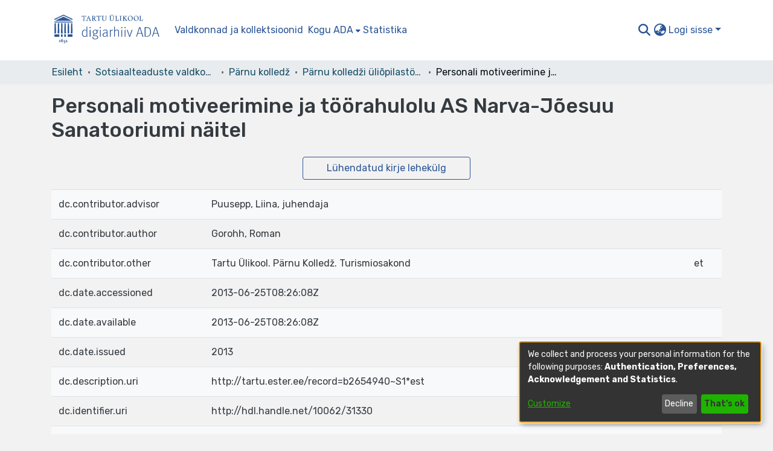

--- FILE ---
content_type: application/javascript; charset=UTF-8
request_url: https://dspace.ut.ee/1032.e1f918c1f1c6bf4f.js
body_size: 5081
content:
"use strict";(self.webpackChunkdspace_angular=self.webpackChunkdspace_angular||[]).push([[1032],{2396:(L,C,o)=>{o.d(C,{O:()=>P});var e=o(94650),h=o(1694),f=(o(60740),o(62188)),m=o(36895);function _(g,v){1&g&&e.\u0275\u0275elementContainer(0)}let P=(()=>{class g{constructor(u){this.injector=u}ngOnInit(){this.searchFilter=this.getSearchFilter(),this.objectInjector=e.Injector.create({providers:[{provide:f.j9,useFactory:()=>this.filterConfig,deps:[]},{provide:f.y5,useFactory:()=>this.inPlaceSearch,deps:[]},{provide:f.Pe,useFactory:()=>this.refreshFilters,deps:[]},{provide:f.IC,useFactory:()=>this.scope,deps:[]}],parent:this.injector})}getSearchFilter(){return(0,h.d)(this.filterConfig.filterType)}}return g.\u0275fac=function(u){return new(u||g)(e.\u0275\u0275directiveInject(e.Injector))},g.\u0275cmp=e.\u0275\u0275defineComponent({type:g,selectors:[["ds-search-facet-filter-wrapper"]],inputs:{filterConfig:"filterConfig",inPlaceSearch:"inPlaceSearch",refreshFilters:"refreshFilters",scope:"scope"},decls:1,vars:2,consts:[[4,"ngComponentOutlet","ngComponentOutletInjector"]],template:function(u,t){1&u&&e.\u0275\u0275template(0,_,1,0,"ng-container",0),2&u&&e.\u0275\u0275property("ngComponentOutlet",t.searchFilter)("ngComponentOutletInjector",t.objectInjector)},dependencies:[m.$G],encapsulation:2}),g})()},1694:(L,C,o)=>{o.d(C,{d:()=>M,z:()=>h});const e=new Map;function h(f){return function(_){_&&e.set(f,_)}}function M(f){return e.get(f)}},91466:(L,C,o)=>{o.d(C,{c:()=>l});var e=o(94650),h=o(39646),M=o(68675),f=o(95698),m=o(63900),_=o(39300),P=o(54004),v=(o(60740),o(62188)),u=o(41672),t=o(24702),O=o(5164),y=(o(36872),o(14292)),S=o(28287),E=o(36895),x=o(2396),I=o(89383),D=o(73579);const a=function(s){return{focus:s}},d=function(s,i){return{closed:s,notab:i}};function r(s,i){if(1&s){const n=e.\u0275\u0275getCurrentView();e.\u0275\u0275elementStart(0,"div",1)(1,"button",2),e.\u0275\u0275listener("click",function(){e.\u0275\u0275restoreView(n);const p=e.\u0275\u0275nextContext();return e.\u0275\u0275resetView(p.toggle())})("focusin",function(){e.\u0275\u0275restoreView(n);const p=e.\u0275\u0275nextContext();return e.\u0275\u0275resetView(p.focusBox=!0)})("focusout",function(){e.\u0275\u0275restoreView(n);const p=e.\u0275\u0275nextContext();return e.\u0275\u0275resetView(p.focusBox=!1)}),e.\u0275\u0275pipe(2,"async"),e.\u0275\u0275pipe(3,"translate"),e.\u0275\u0275pipe(4,"async"),e.\u0275\u0275pipe(5,"lowercase"),e.\u0275\u0275pipe(6,"translate"),e.\u0275\u0275pipe(7,"dsBrowserOnly"),e.\u0275\u0275elementStart(8,"span",3),e.\u0275\u0275text(9),e.\u0275\u0275pipe(10,"translate"),e.\u0275\u0275elementEnd(),e.\u0275\u0275element(11,"i",4),e.\u0275\u0275pipe(12,"async"),e.\u0275\u0275pipe(13,"translate"),e.\u0275\u0275pipe(14,"async"),e.\u0275\u0275elementEnd(),e.\u0275\u0275elementStart(15,"div",5),e.\u0275\u0275listener("@slide.start",function(p){e.\u0275\u0275restoreView(n);const b=e.\u0275\u0275nextContext();return e.\u0275\u0275resetView(b.startSlide(p))})("@slide.done",function(p){e.\u0275\u0275restoreView(n);const b=e.\u0275\u0275nextContext();return e.\u0275\u0275resetView(b.finishSlide(p))}),e.\u0275\u0275pipe(16,"async"),e.\u0275\u0275element(17,"ds-search-facet-filter-wrapper",6),e.\u0275\u0275elementEnd()()}if(2&s){const n=e.\u0275\u0275nextContext();e.\u0275\u0275property("id",n.regionId)("ngClass",e.\u0275\u0275pureFunction1(39,a,n.focusBox)),e.\u0275\u0275attribute("aria-labelledby",n.toggleId),e.\u0275\u0275advance(1),e.\u0275\u0275property("id",n.toggleId),e.\u0275\u0275attribute("aria-controls",n.regionId)("aria-expanded",!e.\u0275\u0275pipeBind1(2,17,n.collapsed$))("aria-label",e.\u0275\u0275pipeBind1(3,19,e.\u0275\u0275pipeBind1(4,21,n.collapsed$)?"search.filters.filter.expand":"search.filters.filter.collapse")+" "+e.\u0275\u0275pipeBind1(5,23,e.\u0275\u0275pipeBind1(6,25,"search.filters.filter."+n.filter.name+".head")))("data-test",e.\u0275\u0275pipeBind1(7,27,"filter-toggle")),e.\u0275\u0275advance(8),e.\u0275\u0275textInterpolate1(" ",e.\u0275\u0275pipeBind1(10,29,"search.filters.filter."+n.filter.name+".head")," "),e.\u0275\u0275advance(2),e.\u0275\u0275property("ngClass",e.\u0275\u0275pipeBind1(12,31,n.collapsed$)?"fa-plus":"fa-minus")("title",e.\u0275\u0275pipeBind1(13,33,e.\u0275\u0275pipeBind1(14,35,n.collapsed$)?"search.filters.filter.expand":"search.filters.filter.collapse")),e.\u0275\u0275advance(4),e.\u0275\u0275property("@slide",e.\u0275\u0275pipeBind1(16,37,n.collapsed$)?"collapsed":"expanded")("ngClass",e.\u0275\u0275pureFunction2(41,d,n.closed,n.notab)),e.\u0275\u0275advance(2),e.\u0275\u0275property("scope",n.scope)("filterConfig",n.filter)("inPlaceSearch",n.inPlaceSearch)("refreshFilters",n.refreshFilters)}}let l=(()=>{class s{constructor(n,c,p,b){this.filterService=n,this.searchService=c,this.searchConfigService=p,this.sequenceService=b,this.isVisibilityComputed=new e.EventEmitter,this.focusBox=!1,this.sequenceId=this.sequenceService.next()}ngOnInit(){this.selectedValues$=this.getSelectedValues(),this.active$=this.isActive().pipe((0,M.O)(!0)),this.collapsed$=this.isCollapsed(),this.initializeFilter(),this.selectedValues$.pipe((0,f.q)(1)).subscribe(n=>{(0,t.UE)(n)&&this.filterService.expand(this.filter.name)}),this.isActive().pipe((0,f.q)(1)).subscribe(()=>{this.isVisibilityComputed.emit(!0)})}toggle(){this.filterService.toggle(this.filter.name)}isCollapsed(){return this.filterService.isCollapsed(this.filter.name)}initializeFilter(){this.filterService.initializeFilter(this.filter)}getSelectedValues(){return this.filterService.getSelectedValuesForFilter(this.filter)}finishSlide(n){"collapsed"===n.fromState&&(this.closed=!1),"collapsed"===n.toState&&(this.notab=!0)}startSlide(n){"collapsed"===n.toState&&(this.closed=!0),"collapsed"===n.fromState&&(this.notab=!1)}get regionId(){return`search-filter-region-${this.sequenceId}`}get toggleId(){return`search-filter-toggle-${this.sequenceId}`}isActive(){return this.selectedValues$.pipe((0,m.w)(n=>(0,t.UE)(n)?(0,h.of)(!0):this.searchConfigService.searchOptions.pipe((0,m.w)(c=>((0,t.Uh)(this.scope)&&(c.scope=this.scope),this.searchService.getFacetValuesFor(this.filter,1,c).pipe((0,_.h)(p=>!p.isLoading),(0,P.U)(p=>p.payload?.totalElements>0)))))))}}return s.\u0275fac=function(n){return new(n||s)(e.\u0275\u0275directiveInject(v.nJ),e.\u0275\u0275directiveInject(O.o),e.\u0275\u0275directiveInject(y.SEARCH_CONFIG_SERVICE),e.\u0275\u0275directiveInject(S.m))},s.\u0275cmp=e.\u0275\u0275defineComponent({type:s,selectors:[["ds-search-filter"]],inputs:{filter:"filter",inPlaceSearch:"inPlaceSearch",refreshFilters:"refreshFilters",scope:"scope"},outputs:{isVisibilityComputed:"isVisibilityComputed"},decls:2,vars:3,consts:[["class","facet-filter d-block mb-3 p-3","role","region",3,"id","ngClass",4,"ngIf"],["role","region",1,"facet-filter","d-block","mb-3","p-3",3,"id","ngClass"],["role","button","tabindex","0",1,"filter-name","d-flex",3,"id","click","focusin","focusout"],[1,"h4","d-inline-block","text-left","mt-auto","mb-auto","dark:text-white","text-dark"],["aria-hidden","true",1,"filter-toggle","flex-grow-1","fas","p-auto",3,"ngClass","title"],[1,"search-filter-wrapper",3,"ngClass"],[3,"scope","filterConfig","inPlaceSearch","refreshFilters"]],template:function(n,c){1&n&&(e.\u0275\u0275template(0,r,18,44,"div",0),e.\u0275\u0275pipe(1,"async")),2&n&&e.\u0275\u0275property("ngIf",e.\u0275\u0275pipeBind1(1,1,c.active$))},dependencies:[E.mk,E.O5,x.O,E.Ov,E.i8,I.X$,D.g],styles:["[_nghost-%COMP%]   .facet-filter[_ngcontent-%COMP%]{border:1px solid var(--bs-light);cursor:pointer;line-height:0}[_nghost-%COMP%]   .facet-filter[_ngcontent-%COMP%]   .search-filter-wrapper[_ngcontent-%COMP%]{line-height:var(--bs-line-height-base)}[_nghost-%COMP%]   .facet-filter[_ngcontent-%COMP%]   .search-filter-wrapper.closed[_ngcontent-%COMP%]{overflow:hidden}[_nghost-%COMP%]   .facet-filter[_ngcontent-%COMP%]   .search-filter-wrapper.notab[_ngcontent-%COMP%]{visibility:hidden}[_nghost-%COMP%]   .facet-filter[_ngcontent-%COMP%]   .filter-toggle[_ngcontent-%COMP%]{line-height:var(--bs-line-height-base);text-align:right;position:relative}[_nghost-%COMP%]   .facet-filter[_ngcontent-%COMP%] > button[_ngcontent-%COMP%]{outline:none!important}[_nghost-%COMP%]   .facet-filter[_ngcontent-%COMP%] > button[_ngcontent-%COMP%]{-webkit-appearance:none;appearance:none;border:0;padding:0;background:rgba(0,0,0,0);width:100%}[_nghost-%COMP%]   .facet-filter.focus[_ngcontent-%COMP%]{outline:none;box-shadow:var(--bs-input-btn-focus-box-shadow)}"],data:{animation:[u.JD]}}),s})()},71032:(L,C,o)=>{o.r(C),o.d(C,{SearchFiltersComponent:()=>d});var e=o(54004),h=o(39300),M=o(95698),f=o(5164),_=(o(36872),o(62188)),P=o(14292),g=o(78056),v=o(24702),u=o(63645),t=o(94650),O=o(34793),F=o(36895),y=o(20502),S=o(91466),E=o(89383);function x(r,l){if(1&r){const s=t.\u0275\u0275getCurrentView();t.\u0275\u0275elementStart(0,"div"),t.\u0275\u0275pipe(1,"async"),t.\u0275\u0275elementStart(2,"ds-search-filter",4),t.\u0275\u0275listener("isVisibilityComputed",function(n){t.\u0275\u0275restoreView(s);const c=t.\u0275\u0275nextContext(2);return t.\u0275\u0275resetView(c.countFiltersWithComputedVisibility(n))}),t.\u0275\u0275elementEnd()()}if(2&r){const s=l.$implicit,i=t.\u0275\u0275nextContext(2);let n;t.\u0275\u0275classProp("visually-hidden",i.getFinalFiltersComputed(i.currentConfiguration)!==(null==(n=t.\u0275\u0275pipeBind1(1,6,i.filters))||null==n.payload?null:n.payload.length)),t.\u0275\u0275advance(2),t.\u0275\u0275property("scope",i.currentScope)("filter",s)("inPlaceSearch",i.inPlaceSearch)("refreshFilters",i.refreshFilters)}}function I(r,l){if(1&r&&(t.\u0275\u0275elementStart(0,"div"),t.\u0275\u0275template(1,x,3,8,"div",3),t.\u0275\u0275pipe(2,"async"),t.\u0275\u0275elementEnd()),2&r){const s=t.\u0275\u0275nextContext();let i;t.\u0275\u0275advance(1),t.\u0275\u0275property("ngForOf",null==(i=t.\u0275\u0275pipeBind1(2,1,s.filters))?null:i.payload)}}function D(r,l){if(1&r&&(t.\u0275\u0275elementContainerStart(0),t.\u0275\u0275element(1,"ngx-skeleton-loader",5),t.\u0275\u0275elementContainerEnd()),2&r){const s=t.\u0275\u0275nextContext();t.\u0275\u0275advance(1),t.\u0275\u0275property("count",s.defaultFilterCount)}}const a=function(r){return[r]};let d=(()=>{class r{constructor(s,i,n,c,p){this.searchService=s,this.filterService=i,this.router=n,this.searchConfigService=c,this.appConfig=p,this.currentFiltersComputed=[],this.finalFiltersComputed=[],this.subs=[],this.defaultFilterCount=this.appConfig.search.filterPlaceholdersCount??5}ngOnInit(){this.clearParams=this.searchConfigService.getCurrentFrontendFilters().pipe((0,e.U)(s=>(Object.keys(s).forEach(i=>s[i]=null),s))),this.searchLink=this.getSearchLink()}getSearchLink(){return this.inPlaceSearch?(0,g.T)(this.router):this.searchService.getSearchLink()}trackUpdate(s,i){return i?i.name:void 0}ngOnDestroy(){this.subs.forEach(s=>{(0,v.Uh)(s)&&s.unsubscribe()})}countFiltersWithComputedVisibility(s){s&&this.filters.pipe((0,e.U)(i=>{if(i&&i.hasSucceeded&&i.payload){const n=i.payload.length;return this.getCurrentFiltersComputed(this.currentConfiguration)>=n?(this.findConfigInFinalFilters(this.currentConfiguration)||this.updateFinalFiltersComputed(this.currentConfiguration,n),{shouldIncrement:!1}):{shouldIncrement:!0,totalFilters:n}}return{shouldIncrement:!1}}),(0,h.h)(i=>i.shouldIncrement),(0,e.U)(i=>{const n=this.findConfigInCurrentFilters(this.currentConfiguration);return n?n.filtersComputed+=1:this.currentFiltersComputed.push({configuration:this.currentConfiguration,filtersComputed:1}),{totalFilters:i.totalFilters,currentComputed:this.getCurrentFiltersComputed(this.currentConfiguration)}}),(0,e.U)(i=>(i.currentComputed===i.totalFilters&&this.updateFinalFiltersComputed(this.currentConfiguration,i.currentComputed),i))).pipe((0,M.q)(1)).subscribe()}findConfigInCurrentFilters(s){return this.currentFiltersComputed.find(i=>i.configuration===s)}findConfigInFinalFilters(s){return this.finalFiltersComputed.find(i=>i.configuration===s)}updateFinalFiltersComputed(s,i){const n=this.findConfigInFinalFilters(s);n?n.filtersComputed=i:this.finalFiltersComputed.push({configuration:s,filtersComputed:i})}getCurrentFiltersComputed(s){return this.findConfigInCurrentFilters(s)?.filtersComputed||0}getFinalFiltersComputed(s){return this.findConfigInFinalFilters(s)?.filtersComputed||0}}return r.\u0275fac=function(s){return new(s||r)(t.\u0275\u0275directiveInject(f.o),t.\u0275\u0275directiveInject(_.nJ),t.\u0275\u0275directiveInject(O.F0),t.\u0275\u0275directiveInject(P.SEARCH_CONFIG_SERVICE),t.\u0275\u0275directiveInject(u.q))},r.\u0275cmp=t.\u0275\u0275defineComponent({type:r,selectors:[["ds-search-filters"]],inputs:{filters:"filters",currentConfiguration:"currentConfiguration",currentScope:"currentScope",inPlaceSearch:"inPlaceSearch",refreshFilters:"refreshFilters"},decls:12,vars:18,consts:[[4,"ngIf"],["queryParamsHandling","merge","role","button",1,"btn","btn-primary",3,"routerLink","queryParams"],[1,"fas","fa-undo"],[3,"visually-hidden",4,"ngFor","ngForOf"],[3,"scope","filter","inPlaceSearch","refreshFilters","isVisibilityComputed"],[3,"count"]],template:function(s,i){if(1&s&&(t.\u0275\u0275elementStart(0,"h3"),t.\u0275\u0275text(1),t.\u0275\u0275pipe(2,"translate"),t.\u0275\u0275elementEnd(),t.\u0275\u0275template(3,I,3,3,"div",0),t.\u0275\u0275pipe(4,"async"),t.\u0275\u0275template(5,D,2,1,"ng-container",0),t.\u0275\u0275pipe(6,"async"),t.\u0275\u0275elementStart(7,"a",1),t.\u0275\u0275pipe(8,"async"),t.\u0275\u0275element(9,"i",2),t.\u0275\u0275text(10),t.\u0275\u0275pipe(11,"translate"),t.\u0275\u0275elementEnd()),2&s){let n,c;t.\u0275\u0275advance(1),t.\u0275\u0275textInterpolate(t.\u0275\u0275pipeBind1(2,6,"search.filters.head")),t.\u0275\u0275advance(2),t.\u0275\u0275property("ngIf",null==(n=t.\u0275\u0275pipeBind1(4,8,i.filters))?null:n.hasSucceeded),t.\u0275\u0275advance(2),t.\u0275\u0275property("ngIf",i.getFinalFiltersComputed(i.currentConfiguration)!==(null==(c=t.\u0275\u0275pipeBind1(6,10,i.filters))||null==c.payload?null:c.payload.length)),t.\u0275\u0275advance(2),t.\u0275\u0275property("routerLink",t.\u0275\u0275pureFunction1(16,a,i.searchLink))("queryParams",t.\u0275\u0275pipeBind1(8,12,i.clearParams)),t.\u0275\u0275advance(3),t.\u0275\u0275textInterpolate1(" ",t.\u0275\u0275pipeBind1(11,14,"search.filters.reset"),"")}},dependencies:[F.sg,F.O5,O.rH,y.xr,S.c,F.Ov,E.X$],styles:["[_nghost-%COMP%]     ngx-skeleton-loader .skeleton-loader{height:var(--ds-filters-skeleton-height);margin-bottom:var(--ds-filters-skeleton-spacing);padding:var(--ds-filters-skeleton-spacing);background-color:var(--bs-light);box-shadow:none}"]}),r})()},20502:(L,C,o)=>{o.d(C,{xr:()=>I,hx:()=>D});var e=o(94650);const h=typeof performance<"u"&&typeof performance.now<"u"&&"function"==typeof performance.mark&&"function"==typeof performance.measure&&("function"==typeof performance.clearMarks||"function"==typeof performance.clearMeasures),M=typeof PerformanceObserver<"u"&&typeof PerformanceObserver.prototype<"u"&&"function"==typeof PerformanceObserver.prototype.constructor,f="[object process]"===Object.prototype.toString.call(typeof process<"u"?process:0);let m={},_={};const P=()=>h?performance.now():Date.now(),g=a=>{m[a]=void 0,_[a]&&(_[a]=void 0),h&&(f||performance.clearMeasures(a),performance.clearMarks(a))},v=a=>{if(h){if(f&&M){const d=new PerformanceObserver(r=>{_[a]=r.getEntries().find(l=>l.name===a),d.disconnect()});d.observe({entryTypes:["measure"]})}performance.mark(a)}m[a]=P()},u=(a,d)=>{try{const r=m[a];return h?(d||performance.mark(`${a}-end`),performance.measure(a,a,d||`${a}-end`),f?_[a]?_[a]:r?{duration:P()-r,startTime:r,entryType:"measure",name:a}:{}:performance.getEntriesByName(a).pop()||{}):r?{duration:P()-r,startTime:r,entryType:"measure",name:a}:{}}catch{return{}}finally{g(a),g(d||`${a}-end`)}};var O=o(36895);function F(a,d){1&a&&e.\u0275\u0275projection(0,0,["*ngIf","appearance  === 'custom-content'"])}const y=function(a,d,r,l,s){return{"custom-content":a,circle:d,progress:r,"progress-dark":l,pulse:s}};function S(a,d){if(1&a&&(e.\u0275\u0275elementStart(0,"div",1),e.\u0275\u0275template(1,F,1,0,"ng-content",2),e.\u0275\u0275elementEnd()),2&a){const r=e.\u0275\u0275nextContext();e.\u0275\u0275property("ngClass",e.\u0275\u0275pureFunction5(5,y,"custom-content"===r.appearance,"circle"===r.appearance,"progress"===r.animation,"progress-dark"===r.animation,"pulse"===r.animation))("ngStyle",r.theme),e.\u0275\u0275attribute("aria-label",r.ariaLabel)("aria-valuetext",r.loadingText),e.\u0275\u0275advance(1),e.\u0275\u0275property("ngIf","custom-content"===r.appearance)}}const E=["*"],x=new e.InjectionToken("ngx-skeleton-loader.config");let I=(()=>{class a{constructor(r){this.config=r;const{appearance:l="line",animation:s="progress",theme:i=null,loadingText:n="Loading...",count:c=1,ariaLabel:p="loading"}=r||{};this.appearance=l,this.animation=s,this.theme=i,this.loadingText=n,this.count=c,this.items=[],this.ariaLabel=p}ngOnInit(){v("NgxSkeletonLoader:Rendered"),v("NgxSkeletonLoader:Loaded"),this.validateInputValues()}validateInputValues(){/^\d+$/.test(`${this.count}`)||((0,e.isDevMode)()&&console.error("`NgxSkeletonLoaderComponent` need to receive 'count' a numeric value. Forcing default to \"1\"."),this.count=1),"custom-content"===this.appearance&&(0,e.isDevMode)()&&1!==this.count&&(console.error('`NgxSkeletonLoaderComponent` enforces elements with "custom-content" appearance as DOM nodes. Forcing "count" to "1".'),this.count=1),this.items.length=this.count;const r=["progress","progress-dark","pulse","false"];-1===r.indexOf(String(this.animation))&&((0,e.isDevMode)()&&console.error(`\`NgxSkeletonLoaderComponent\` need to receive 'animation' as: ${r.join(", ")}. Forcing default to "progress".`),this.animation="progress"),-1===["circle","line","custom-content",""].indexOf(String(this.appearance))&&((0,e.isDevMode)()&&console.error("`NgxSkeletonLoaderComponent` need to receive 'appearance' as: circle or line or custom-content or empty string. Forcing default to \"''\"."),this.appearance=""),Boolean(this.config?.theme?.extendsFromRoot)&&null!==this.theme&&(this.theme={...this.config.theme,...this.theme})}ngOnChanges(r){["count","animation","appearance"].find(l=>r[l]&&(r[l].isFirstChange()||r[l].previousValue===r[l].currentValue))||this.validateInputValues()}ngAfterViewInit(){u("NgxSkeletonLoader:Rendered")}ngOnDestroy(){u("NgxSkeletonLoader:Loaded")}}return a.\u0275fac=function(r){return new(r||a)(e.\u0275\u0275directiveInject(x,8))},a.\u0275cmp=e.\u0275\u0275defineComponent({type:a,selectors:[["ngx-skeleton-loader"]],inputs:{count:"count",loadingText:"loadingText",appearance:"appearance",animation:"animation",ariaLabel:"ariaLabel",theme:"theme"},features:[e.\u0275\u0275NgOnChangesFeature],ngContentSelectors:E,decls:1,vars:1,consts:[["class","skeleton-loader","aria-busy","true","aria-valuemin","0","aria-valuemax","100","role","progressbar","tabindex","0",3,"ngClass","ngStyle",4,"ngFor","ngForOf"],["aria-busy","true","aria-valuemin","0","aria-valuemax","100","role","progressbar","tabindex","0",1,"skeleton-loader",3,"ngClass","ngStyle"],[4,"ngIf"]],template:function(r,l){1&r&&(e.\u0275\u0275projectionDef(),e.\u0275\u0275template(0,S,2,11,"div",0)),2&r&&e.\u0275\u0275property("ngForOf",l.items)},dependencies:[O.mk,O.sg,O.O5,O.PC],styles:['.skeleton-loader[_ngcontent-%COMP%]{box-sizing:border-box;overflow:hidden;position:relative;background:rgb(239,241,246) no-repeat;border-radius:4px;width:100%;height:20px;display:inline-block;margin-bottom:10px;will-change:transform}.skeleton-loader[_ngcontent-%COMP%]:after, .skeleton-loader[_ngcontent-%COMP%]:before{box-sizing:border-box}.skeleton-loader.circle[_ngcontent-%COMP%]{width:40px;height:40px;margin:5px;border-radius:50%}.skeleton-loader.progress[_ngcontent-%COMP%], .skeleton-loader.progress-dark[_ngcontent-%COMP%]{transform:translateZ(0)}.skeleton-loader.progress[_ngcontent-%COMP%]:after, .skeleton-loader.progress[_ngcontent-%COMP%]:before, .skeleton-loader.progress-dark[_ngcontent-%COMP%]:after, .skeleton-loader.progress-dark[_ngcontent-%COMP%]:before{box-sizing:border-box}.skeleton-loader.progress[_ngcontent-%COMP%]:before, .skeleton-loader.progress-dark[_ngcontent-%COMP%]:before{animation:_ngcontent-%COMP%_progress 2s ease-in-out infinite;background-size:200px 100%;position:absolute;z-index:1;top:0;left:0;width:200px;height:100%;content:""}.skeleton-loader.progress[_ngcontent-%COMP%]:before{background-image:linear-gradient(90deg,rgba(255,255,255,0),rgba(255,255,255,.6),rgba(255,255,255,0))}.skeleton-loader.progress-dark[_ngcontent-%COMP%]:before{background-image:linear-gradient(90deg,transparent,rgba(0,0,0,.2),transparent)}.skeleton-loader.pulse[_ngcontent-%COMP%]{animation:_ngcontent-%COMP%_pulse 1.5s cubic-bezier(.4,0,.2,1) infinite;animation-delay:.5s}.skeleton-loader.custom-content[_ngcontent-%COMP%]{height:100%;background:none}@media (prefers-reduced-motion: reduce){.skeleton-loader.pulse[_ngcontent-%COMP%], .skeleton-loader.progress-dark[_ngcontent-%COMP%], .skeleton-loader.custom-content[_ngcontent-%COMP%], .skeleton-loader.progress[_ngcontent-%COMP%]{animation:none}.skeleton-loader.progress[_ngcontent-%COMP%], .skeleton-loader.progress-dark[_ngcontent-%COMP%], .skeleton-loader.custom-content[_ngcontent-%COMP%]{background-image:none}}@keyframes _ngcontent-%COMP%_progress{0%{transform:translate3d(-200px,0,0)}to{transform:translate3d(calc(200px + 100vw),0,0)}}@keyframes _ngcontent-%COMP%_pulse{0%{opacity:1}50%{opacity:.4}to{opacity:1}}'],changeDetection:0}),a})(),D=(()=>{class a{static forRoot(r){return{ngModule:a,providers:[{provide:x,useValue:r}]}}}return a.\u0275fac=function(r){return new(r||a)},a.\u0275mod=e.\u0275\u0275defineNgModule({type:a}),a.\u0275inj=e.\u0275\u0275defineInjector({imports:[O.ez]}),a})()}}]);

--- FILE ---
content_type: application/javascript; charset=UTF-8
request_url: https://dspace.ut.ee/438.666284bd77895101.js
body_size: 4901
content:
"use strict";(self.webpackChunkdspace_angular=self.webpackChunkdspace_angular||[]).push([[438],{365:(w,b,r)=>{r.d(b,{h:()=>Me}),r(33609);var m=r(39841),u=r(39646),_=r(68285),h=r(63900),d=r(54004),D=r(95698),y=r(86099),O=r(18505),l=r(68675),P=r(4177),A=r(65120),R=r(10088),U=r(92849),S=r(93369),V=r(24702),v=r(77467),x=r(40747),p=r(53876),f=r(46418),z=r(20605),N=r(6164),H=r(83639),G=r(19937),T=r(47235),F=r(90534),k=r(85019),Q=r(21899),J=r(59656),e=r(94650),M=r(24006),X=r(9769),L=r(89383),K=r(34793),B=r(36895),Y=r(38605),Z=r(62697),q=r(98605),ee=r(25575);function te(n,a){1&n&&(e.\u0275\u0275elementStart(0,"h2",7),e.\u0275\u0275text(1),e.\u0275\u0275pipe(2,"translate"),e.\u0275\u0275elementEnd()),2&n&&(e.\u0275\u0275advance(1),e.\u0275\u0275textInterpolate(e.\u0275\u0275pipeBind1(2,1,"item.version.history.head")))}function ne(n,a){1&n&&(e.\u0275\u0275elementStart(0,"th",10),e.\u0275\u0275text(1),e.\u0275\u0275pipe(2,"translate"),e.\u0275\u0275elementEnd()),2&n&&(e.\u0275\u0275advance(1),e.\u0275\u0275textInterpolate(e.\u0275\u0275pipeBind1(2,1,"item.version.history.table.editor")))}function ie(n,a){1&n&&e.\u0275\u0275element(0,"span")}function oe(n,a){if(1&n&&(e.\u0275\u0275elementStart(0,"a",31),e.\u0275\u0275text(1),e.\u0275\u0275elementEnd()),2&n){const t=e.\u0275\u0275nextContext(3).$implicit,i=e.\u0275\u0275nextContext(4);e.\u0275\u0275property("routerLink",i.getVersionRoute(t.version.id)),e.\u0275\u0275advance(1),e.\u0275\u0275textInterpolate(t.version.version)}}function re(n,a){if(1&n&&e.\u0275\u0275text(0),2&n){const t=e.\u0275\u0275nextContext(3).$implicit;e.\u0275\u0275textInterpolate1(" ",t.version.version," ")}}function se(n,a){1&n&&(e.\u0275\u0275elementStart(0,"span"),e.\u0275\u0275text(1,"*"),e.\u0275\u0275elementEnd())}function ae(n,a){1&n&&(e.\u0275\u0275elementStart(0,"span",32),e.\u0275\u0275text(1),e.\u0275\u0275pipe(2,"translate"),e.\u0275\u0275elementEnd()),2&n&&(e.\u0275\u0275advance(1),e.\u0275\u0275textInterpolate1(" ",e.\u0275\u0275pipeBind1(2,1,"item.version.history.table.workspaceItem")," "))}function _e(n,a){1&n&&(e.\u0275\u0275elementStart(0,"span",33),e.\u0275\u0275text(1),e.\u0275\u0275pipe(2,"translate"),e.\u0275\u0275elementEnd()),2&n&&(e.\u0275\u0275advance(1),e.\u0275\u0275textInterpolate1(" ",e.\u0275\u0275pipeBind1(2,1,"item.version.history.table.workflowItem")," "))}function pe(n,a){if(1&n){const t=e.\u0275\u0275getCurrentView();e.\u0275\u0275elementStart(0,"button",36),e.\u0275\u0275listener("click",function(){e.\u0275\u0275restoreView(t);const o=e.\u0275\u0275nextContext(3).ngVar,s=e.\u0275\u0275nextContext(5);return e.\u0275\u0275resetView(s.editWorkspaceItem(o))}),e.\u0275\u0275pipe(1,"translate"),e.\u0275\u0275element(2,"i",37),e.\u0275\u0275elementEnd()}2&n&&e.\u0275\u0275propertyInterpolate("title",e.\u0275\u0275pipeBind1(1,1,"item.version.history.table.action.editWorkspaceItem"))}function le(n,a){if(1&n){const t=e.\u0275\u0275getCurrentView();e.\u0275\u0275elementContainerStart(0),e.\u0275\u0275elementStart(1,"button",38),e.\u0275\u0275listener("click",function(){e.\u0275\u0275restoreView(t);const o=e.\u0275\u0275nextContext(4).$implicit,s=e.\u0275\u0275nextContext(4);return e.\u0275\u0275resetView(s.createNewVersion(o.version))}),e.\u0275\u0275pipe(2,"async"),e.\u0275\u0275pipe(3,"translate"),e.\u0275\u0275pipe(4,"async"),e.\u0275\u0275element(5,"i",39),e.\u0275\u0275elementEnd(),e.\u0275\u0275elementContainerEnd()}if(2&n){const t=e.\u0275\u0275nextContext(8);e.\u0275\u0275advance(1),e.\u0275\u0275propertyInterpolate("title",e.\u0275\u0275pipeBind1(3,4,e.\u0275\u0275pipeBind1(4,6,t.createVersionTitle$))),e.\u0275\u0275property("dsBtnDisabled",t.isAnyBeingEdited()||e.\u0275\u0275pipeBind1(2,2,t.hasDraftVersion$))}}function ce(n,a){if(1&n){const t=e.\u0275\u0275getCurrentView();e.\u0275\u0275elementContainerStart(0),e.\u0275\u0275elementStart(1,"button",40),e.\u0275\u0275listener("click",function(){e.\u0275\u0275restoreView(t);const o=e.\u0275\u0275nextContext(4).$implicit,s=e.\u0275\u0275nextContext(2).ngIf,c=e.\u0275\u0275nextContext(2);return e.\u0275\u0275resetView(c.deleteVersion(o.version,o.version.id==s.id))}),e.\u0275\u0275pipe(2,"translate"),e.\u0275\u0275element(3,"i",41),e.\u0275\u0275elementEnd(),e.\u0275\u0275elementContainerEnd()}if(2&n){const t=e.\u0275\u0275nextContext(8);e.\u0275\u0275advance(1),e.\u0275\u0275propertyInterpolate("title",e.\u0275\u0275pipeBind1(2,3,"item.version.history.table.action.deleteVersion")),e.\u0275\u0275property("ngClass",t.isAnyBeingEdited()?"btn-outline-primary":"btn-outline-danger")("dsBtnDisabled",t.isAnyBeingEdited())}}function de(n,a){if(1&n&&(e.\u0275\u0275elementStart(0,"div",34),e.\u0275\u0275template(1,pe,3,3,"button",35),e.\u0275\u0275pipe(2,"async"),e.\u0275\u0275template(3,le,6,8,"ng-container",3),e.\u0275\u0275pipe(4,"async"),e.\u0275\u0275template(5,ce,4,5,"ng-container",3),e.\u0275\u0275elementEnd()),2&n){const t=e.\u0275\u0275nextContext(2).ngVar,i=e.\u0275\u0275nextContext().$implicit,o=e.\u0275\u0275nextContext(4);e.\u0275\u0275advance(1),e.\u0275\u0275property("ngIf",e.\u0275\u0275pipeBind1(2,3,t)),e.\u0275\u0275advance(2),e.\u0275\u0275property("ngIf",e.\u0275\u0275pipeBind1(4,5,o.canCreateVersion$)),e.\u0275\u0275advance(2),e.\u0275\u0275property("ngIf",i.canDeleteVersion)}}function me(n,a){if(1&n&&(e.\u0275\u0275elementContainerStart(0),e.\u0275\u0275elementStart(1,"div",24),e.\u0275\u0275template(2,ie,1,0,"span",20),e.\u0275\u0275pipe(3,"async"),e.\u0275\u0275pipe(4,"async"),e.\u0275\u0275template(5,oe,2,2,"ng-template",null,25,e.\u0275\u0275templateRefExtractor),e.\u0275\u0275template(7,re,1,1,"ng-template",null,26,e.\u0275\u0275templateRefExtractor),e.\u0275\u0275template(9,se,2,0,"span",3),e.\u0275\u0275template(10,ae,3,3,"span",27),e.\u0275\u0275pipe(11,"async"),e.\u0275\u0275template(12,_e,3,3,"span",28),e.\u0275\u0275pipe(13,"async"),e.\u0275\u0275elementEnd(),e.\u0275\u0275elementStart(14,"div",29),e.\u0275\u0275template(15,de,6,7,"div",30),e.\u0275\u0275elementEnd(),e.\u0275\u0275elementContainerEnd()),2&n){const t=a.ngVar,i=e.\u0275\u0275reference(6),o=e.\u0275\u0275reference(8),s=e.\u0275\u0275nextContext().ngVar,c=e.\u0275\u0275nextContext().$implicit,g=e.\u0275\u0275nextContext(2).ngIf,C=e.\u0275\u0275nextContext(2);e.\u0275\u0275advance(2),e.\u0275\u0275property("ngIf",e.\u0275\u0275pipeBind1(3,7,s)||e.\u0275\u0275pipeBind1(4,9,t))("ngIfThen",o)("ngIfElse",i),e.\u0275\u0275advance(7),e.\u0275\u0275property("ngIf",c.version.id===(null==g?null:g.id)),e.\u0275\u0275advance(1),e.\u0275\u0275property("ngIf",e.\u0275\u0275pipeBind1(11,11,s)),e.\u0275\u0275advance(2),e.\u0275\u0275property("ngIf",e.\u0275\u0275pipeBind1(13,13,t)),e.\u0275\u0275advance(3),e.\u0275\u0275property("ngIf",C.displayActions)}}function ve(n,a){if(1&n&&(e.\u0275\u0275elementContainerStart(0),e.\u0275\u0275template(1,me,16,15,"ng-container",15),e.\u0275\u0275pipe(2,"async"),e.\u0275\u0275elementContainerEnd()),2&n){const t=a.ngVar,i=e.\u0275\u0275nextContext().$implicit,o=e.\u0275\u0275nextContext(4);e.\u0275\u0275advance(1),e.\u0275\u0275property("ngVar",e.\u0275\u0275pipeBind1(2,1,t)?void 0:o.getWorkflowId(i.version.item))}}function ge(n,a){if(1&n&&(e.\u0275\u0275elementStart(0,"td",42),e.\u0275\u0275text(1),e.\u0275\u0275elementEnd()),2&n){const t=e.\u0275\u0275nextContext().$implicit;e.\u0275\u0275advance(1),e.\u0275\u0275textInterpolate1(" ",t.version.submitterName," ")}}function ue(n,a){1&n&&e.\u0275\u0275elementContainer(0)}function he(n,a){if(1&n&&e.\u0275\u0275text(0),2&n){const t=e.\u0275\u0275nextContext().$implicit;e.\u0275\u0275textInterpolate(t.version.summary)}}function fe(n,a){if(1&n){const t=e.\u0275\u0275getCurrentView();e.\u0275\u0275elementStart(0,"input",43),e.\u0275\u0275listener("ngModelChange",function(o){e.\u0275\u0275restoreView(t);const s=e.\u0275\u0275nextContext(5);return e.\u0275\u0275resetView(s.versionBeingEditedSummary=o)})("keyup.enter",function(){e.\u0275\u0275restoreView(t);const o=e.\u0275\u0275nextContext(5);return e.\u0275\u0275resetView(o.onSummarySubmit())}),e.\u0275\u0275pipe(1,"translate"),e.\u0275\u0275elementEnd()}if(2&n){const t=e.\u0275\u0275nextContext(5);e.\u0275\u0275property("ngModel",t.versionBeingEditedSummary),e.\u0275\u0275attribute("aria-label",e.\u0275\u0275pipeBind1(1,2,"item.version.history.table.action.editSummary"))}}function Ee(n,a){if(1&n){const t=e.\u0275\u0275getCurrentView();e.\u0275\u0275elementContainerStart(0),e.\u0275\u0275elementStart(1,"button",45),e.\u0275\u0275listener("click",function(){e.\u0275\u0275restoreView(t);const o=e.\u0275\u0275nextContext(6);return e.\u0275\u0275resetView(o.disableVersionEditing())}),e.\u0275\u0275pipe(2,"translate"),e.\u0275\u0275element(3,"i",46),e.\u0275\u0275elementEnd(),e.\u0275\u0275elementContainerEnd()}if(2&n){const t=e.\u0275\u0275nextContext(2).$implicit,i=e.\u0275\u0275nextContext(4);e.\u0275\u0275advance(1),e.\u0275\u0275propertyInterpolate("title",e.\u0275\u0275pipeBind1(2,2,"item.version.history.table.action.discardSummary")),e.\u0275\u0275property("ngClass",i.isThisBeingEdited(t.version)?"btn-outline-warning":"btn-outline-primary")}}function Ie(n,a){if(1&n){const t=e.\u0275\u0275getCurrentView();e.\u0275\u0275elementStart(0,"button",49),e.\u0275\u0275listener("click",function(){e.\u0275\u0275restoreView(t);const o=e.\u0275\u0275nextContext(3).$implicit,s=e.\u0275\u0275nextContext(4);return e.\u0275\u0275resetView(s.enableVersionEditing(o.version))}),e.\u0275\u0275pipe(1,"translate"),e.\u0275\u0275element(2,"i",50),e.\u0275\u0275elementEnd()}if(2&n){const t=e.\u0275\u0275nextContext(7);e.\u0275\u0275propertyInterpolate("title",e.\u0275\u0275pipeBind1(1,2,"item.version.history.table.action.editSummary")),e.\u0275\u0275property("dsBtnDisabled",t.isAnyBeingEdited())}}function ye(n,a){if(1&n){const t=e.\u0275\u0275getCurrentView();e.\u0275\u0275elementStart(0,"button",51),e.\u0275\u0275listener("click",function(){e.\u0275\u0275restoreView(t);const o=e.\u0275\u0275nextContext(7);return e.\u0275\u0275resetView(o.onSummarySubmit())}),e.\u0275\u0275pipe(1,"translate"),e.\u0275\u0275element(2,"i",52),e.\u0275\u0275elementEnd()}2&n&&e.\u0275\u0275propertyInterpolate("title",e.\u0275\u0275pipeBind1(1,1,"item.version.history.table.action.saveSummary"))}function xe(n,a){if(1&n&&(e.\u0275\u0275elementContainerStart(0),e.\u0275\u0275template(1,Ie,3,4,"button",47),e.\u0275\u0275template(2,ye,3,3,"button",48),e.\u0275\u0275elementContainerEnd()),2&n){const t=e.\u0275\u0275nextContext(2).$implicit,i=e.\u0275\u0275nextContext(4);e.\u0275\u0275advance(1),e.\u0275\u0275property("ngIf",!i.isThisBeingEdited(t.version)),e.\u0275\u0275advance(1),e.\u0275\u0275property("ngIf",i.isThisBeingEdited(t.version))}}function Ce(n,a){if(1&n&&(e.\u0275\u0275elementStart(0,"div",44),e.\u0275\u0275template(1,Ee,4,4,"ng-container",3),e.\u0275\u0275pipe(2,"async"),e.\u0275\u0275template(3,xe,3,2,"ng-container",3),e.\u0275\u0275pipe(4,"async"),e.\u0275\u0275elementEnd()),2&n){const t=e.\u0275\u0275nextContext().$implicit,i=e.\u0275\u0275nextContext(4);e.\u0275\u0275advance(1),e.\u0275\u0275property("ngIf",e.\u0275\u0275pipeBind1(2,2,t.canEditVersion)&&i.isThisBeingEdited(t.version)),e.\u0275\u0275advance(2),e.\u0275\u0275property("ngIf",e.\u0275\u0275pipeBind1(4,4,t.canEditVersion))}}function De(n,a){if(1&n&&(e.\u0275\u0275elementStart(0,"tr",13)(1,"td",14),e.\u0275\u0275template(2,ve,3,3,"ng-container",15),e.\u0275\u0275pipe(3,"async"),e.\u0275\u0275elementEnd(),e.\u0275\u0275template(4,ge,2,1,"td",16),e.\u0275\u0275pipe(5,"async"),e.\u0275\u0275elementStart(6,"td",17),e.\u0275\u0275text(7),e.\u0275\u0275pipe(8,"date"),e.\u0275\u0275elementEnd(),e.\u0275\u0275elementStart(9,"td",18)(10,"div",19),e.\u0275\u0275template(11,ue,1,0,"ng-container",20),e.\u0275\u0275template(12,he,1,1,"ng-template",null,21,e.\u0275\u0275templateRefExtractor),e.\u0275\u0275template(14,fe,2,4,"ng-template",null,22,e.\u0275\u0275templateRefExtractor),e.\u0275\u0275elementEnd(),e.\u0275\u0275template(16,Ce,5,6,"div",23),e.\u0275\u0275elementEnd()()),2&n){const t=a.$implicit,i=e.\u0275\u0275reference(13),o=e.\u0275\u0275reference(15),s=e.\u0275\u0275nextContext(4);e.\u0275\u0275property("id","version-row-"+t.version.id),e.\u0275\u0275advance(2),e.\u0275\u0275property("ngVar",e.\u0275\u0275pipeBind1(3,8,s.hasDraftVersion$)?s.getWorkspaceId(t.version.item):void 0),e.\u0275\u0275advance(2),e.\u0275\u0275property("ngIf",e.\u0275\u0275pipeBind1(5,10,s.showSubmitter())),e.\u0275\u0275advance(3),e.\u0275\u0275textInterpolate1(" ",e.\u0275\u0275pipeBind2(8,12,t.version.created,"yyyy-MM-dd HH:mm:ss")," "),e.\u0275\u0275advance(4),e.\u0275\u0275property("ngIf",s.isThisBeingEdited(t.version))("ngIfThen",o)("ngIfElse",i),e.\u0275\u0275advance(5),e.\u0275\u0275property("ngIf",s.displayActions)}}function Oe(n,a){if(1&n){const t=e.\u0275\u0275getCurrentView();e.\u0275\u0275elementStart(0,"ds-pagination",8),e.\u0275\u0275listener("paginationChange",function(){e.\u0275\u0275restoreView(t);const o=e.\u0275\u0275nextContext(3);return e.\u0275\u0275resetView(o.onPageChange())}),e.\u0275\u0275elementStart(1,"table",9)(2,"thead")(3,"tr")(4,"th",10),e.\u0275\u0275text(5),e.\u0275\u0275pipe(6,"translate"),e.\u0275\u0275elementEnd(),e.\u0275\u0275template(7,ne,3,3,"th",11),e.\u0275\u0275pipe(8,"async"),e.\u0275\u0275elementStart(9,"th",10),e.\u0275\u0275text(10),e.\u0275\u0275pipe(11,"translate"),e.\u0275\u0275elementEnd(),e.\u0275\u0275elementStart(12,"th",10),e.\u0275\u0275text(13),e.\u0275\u0275pipe(14,"translate"),e.\u0275\u0275elementEnd()()(),e.\u0275\u0275elementStart(15,"tbody"),e.\u0275\u0275template(16,De,17,15,"tr",12),e.\u0275\u0275elementEnd()(),e.\u0275\u0275elementStart(17,"div"),e.\u0275\u0275text(18),e.\u0275\u0275pipe(19,"translate"),e.\u0275\u0275elementEnd()()}if(2&n){const t=e.\u0275\u0275nextContext(2).ngIf,i=e.\u0275\u0275nextContext();e.\u0275\u0275property("hideGear",!0)("hidePagerWhenSinglePage",!0)("paginationOptions",i.options)("collectionSize",t.totalElements)("retainScrollPosition",!0),e.\u0275\u0275advance(5),e.\u0275\u0275textInterpolate(e.\u0275\u0275pipeBind1(6,11,"item.version.history.table.version")),e.\u0275\u0275advance(2),e.\u0275\u0275property("ngIf",e.\u0275\u0275pipeBind1(8,13,i.showSubmitter())),e.\u0275\u0275advance(3),e.\u0275\u0275textInterpolate(e.\u0275\u0275pipeBind1(11,15,"item.version.history.table.date")),e.\u0275\u0275advance(3),e.\u0275\u0275textInterpolate(e.\u0275\u0275pipeBind1(14,17,"item.version.history.table.summary")),e.\u0275\u0275advance(3),e.\u0275\u0275property("ngForOf",t.versionDTOs),e.\u0275\u0275advance(2),e.\u0275\u0275textInterpolate1("*\xa0",e.\u0275\u0275pipeBind1(19,19,"item.version.history.selected"),"")}}const Ve=function(n){return{version:n}};function Te(n,a){if(1&n&&(e.\u0275\u0275elementStart(0,"div"),e.\u0275\u0275template(1,te,3,3,"h2",4),e.\u0275\u0275elementStart(2,"ds-alert",5),e.\u0275\u0275text(3),e.\u0275\u0275pipe(4,"translate"),e.\u0275\u0275elementEnd(),e.\u0275\u0275template(5,Oe,20,21,"ds-pagination",6),e.\u0275\u0275elementEnd()),2&n){const t=a.ngIf,i=e.\u0275\u0275nextContext().ngIf,o=e.\u0275\u0275nextContext();e.\u0275\u0275advance(1),e.\u0275\u0275property("ngIf",o.displayTitle),e.\u0275\u0275advance(1),e.\u0275\u0275property("type",o.AlertTypeEnum.Info),e.\u0275\u0275advance(1),e.\u0275\u0275textInterpolate1(" ",e.\u0275\u0275pipeBind2(4,4,"item.version.history.selected.alert",e.\u0275\u0275pureFunction1(7,Ve,t.version))," "),e.\u0275\u0275advance(2),e.\u0275\u0275property("ngIf",i.versionDTOs.length>0)}}function Be(n,a){if(1&n&&(e.\u0275\u0275elementStart(0,"div",2),e.\u0275\u0275template(1,Te,6,9,"div",3),e.\u0275\u0275pipe(2,"async"),e.\u0275\u0275elementEnd()),2&n){const t=e.\u0275\u0275nextContext();let i;e.\u0275\u0275advance(1),e.\u0275\u0275property("ngIf",null==(i=e.\u0275\u0275pipeBind1(2,1,t.versionRD$))?null:i.payload)}}function Pe(n,a){if(1&n&&e.\u0275\u0275element(0,"ds-alert",54),2&n){const t=e.\u0275\u0275nextContext(2);e.\u0275\u0275property("content","item.version.history.empty")("type",t.AlertTypeEnum.Info)}}function Se(n,a){if(1&n&&e.\u0275\u0275template(0,Pe,1,2,"ds-alert",53),2&n){const t=e.\u0275\u0275nextContext();e.\u0275\u0275property("ngIf",t.displayWhenEmpty)}}let Me=(()=>{class n{constructor(t,i,o,s,c,g,C,W,E,I,$,be,Ae,Re){this.versionHistoryService=t,this.versionService=i,this.itemService=o,this.paginationService=s,this.formBuilder=c,this.modalService=g,this.notificationsService=C,this.translateService=W,this.router=E,this.itemVersionShared=I,this.authorizationService=$,this.workspaceItemDataService=be,this.workflowItemDataService=Ae,this.configurationService=Re,this.displayWhenEmpty=!1,this.displayTitle=!0,this.subs=[],this.AlertTypeEnum=U.N,this.pageSize=10,this.options=Object.assign(new P.r,{id:"ivo",currentPage:1,pageSize:this.pageSize})}isAnyBeingEdited(){return null!=this.versionBeingEditedNumber}isThisBeingEdited(t){return t?.version===this.versionBeingEditedNumber}enableVersionEditing(t){this.versionBeingEditedSummary=t?.summary,this.versionBeingEditedNumber=t?.version,this.versionBeingEditedId=t?.id}disableVersionEditing(){this.versionBeingEditedSummary=void 0,this.versionBeingEditedNumber=void 0,this.versionBeingEditedId=void 0}getVersionRoute(t){return(0,x.ni)(t)}onSummarySubmit(){this.versionService.findById(this.versionBeingEditedId).pipe((0,_.xw)(),(0,h.w)(o=>{const g=Object.assign({},o.payload,{summary:this.versionBeingEditedSummary});return this.versionService.update(g).pipe((0,_.hC)())})).subscribe(o=>{o.hasSucceeded?(this.notificationsService.success(null,this.translateService.get("item.version.edit.notification.success",{version:this.versionBeingEditedNumber})),this.getAllVersions(this.versionHistory$)):this.notificationsService.warning(null,this.translateService.get("item.version.edit.notification.failure",{version:this.versionBeingEditedNumber})),this.disableVersionEditing()})}deleteItemAndGetResult$(t){return this.itemService.delete(t.id).pipe((0,_.hC)(),(0,d.U)(i=>i.hasSucceeded),(0,D.q)(1))}deleteVersion(t,i){const c=t.version,g=t.item,C=this.modalService.open(z._);C.componentInstance.versionNumber=t.version,C.componentInstance.firstVersion=!1,C.componentInstance.response.pipe((0,D.q)(1)).subscribe(W=>{W&&g.pipe((0,_.Gp)(),(0,y.z)(E=>(0,m.a)([(0,u.of)(E),this.versionHistoryService.getVersionHistoryFromVersion$(t)])),(0,y.z)(([E,I])=>(0,m.a)([this.deleteItemAndGetResult$(E),(0,u.of)(I)])),(0,y.z)(([E,I])=>(0,m.a)([(0,u.of)(E),this.versionHistoryService.getLatestVersionItemFromHistory$(I).pipe((0,O.b)(()=>{this.getAllVersions((0,u.of)(I))}))]))).subscribe(([E,I])=>{if(E?this.notificationsService.success(null,this.translateService.get("item.version.delete.notification.success",{version:c})):this.notificationsService.error(null,this.translateService.get("item.version.delete.notification.failure",{version:c})),i){const $=(0,x.TP)(I);this.router.navigateByUrl($)}})})}createNewVersion(t){const i=t.version,o=this.modalService.open(p.u);o.componentInstance.versionNumber=i,o.componentInstance.createVersionEvent.pipe((0,y.z)(s=>(0,m.a)([(0,u.of)(s),t.item.pipe((0,_.Gp)())])),(0,y.z)(([s,c])=>this.versionHistoryService.createVersion(c._links.self.href,s)),(0,_.hC)(),(0,O.b)(()=>o.close()),(0,O.b)(s=>{if(this.itemVersionShared.notifyCreateNewVersion(s),s.hasSucceeded){const c=this.versionService.getHistoryFromVersion(t).pipe((0,O.b)(g=>{this.itemService.invalidateItemCache(this.item.uuid),this.versionHistoryService.invalidateVersionHistoryCache(g.id)}));this.getAllVersions(c)}}),(0,_.Gp)(),(0,h.w)(s=>this.itemService.findByHref(s._links.item.href)),(0,_.Gp)(),(0,h.w)(s=>this.workspaceItemDataService.findByItem(s.uuid,!0,!1)),(0,_.Gp)()).subscribe(s=>{this.router.navigateByUrl("workspaceitems/"+s.id+"/edit")})}canEditVersion$(t){return this.authorizationService.isAuthorized(T.i.CanEditVersion,t.self)}showSubmitter(){const t=this.configurationService.findByPropertyName("versioning.item.history.include.submitter").pipe((0,_.Gp)(),(0,d.U)(o=>o.values[0]),(0,l.O)(!1)),i=(0,m.a)([this.authorizationService.isAuthorized(T.i.IsCollectionAdmin),this.authorizationService.isAuthorized(T.i.IsCommunityAdmin),this.authorizationService.isAuthorized(T.i.AdministratorOf)]).pipe((0,d.U)(([o,s,c])=>o||s||c),(0,D.q)(1));return(0,m.a)([t,i]).pipe((0,d.U)(([o,s])=>o&&s))}canDeleteVersion$(t){return this.authorizationService.isAuthorized(T.i.CanDeleteVersion,t.self)}getAllVersions(t){const i=this.paginationService.getCurrentPagination(this.options.id,this.options);this.versionsDTO$=(0,m.a)([t,i]).pipe((0,h.w)(([o,s])=>this.versionHistoryService.getVersions(o.id,new R.t({pagination:Object.assign({},s,{currentPage:s.currentPage})}),!1,!0,(0,S.l)("item"),(0,S.l)("eperson"))),(0,_.hC)(),(0,_.xe)(),(0,d.U)(o=>({totalElements:o.totalElements,versionDTOs:(o?.page??[]).map(s=>({version:s,canEditVersion:this.canEditVersion$(s),canDeleteVersion:this.canDeleteVersion$(s)}))})))}onPageChange(){this.getAllVersions(this.versionHistory$)}getWorkspaceId(t){return t.pipe((0,_.Gp)(),(0,d.U)(i=>i.uuid),(0,h.w)(i=>this.workspaceItemDataService.findByItem(i,!0)),(0,_.hC)(),(0,d.U)(i=>i?.payload?.id))}getWorkflowId(t){return t.pipe((0,_.Gp)(),(0,d.U)(i=>i.uuid),(0,h.w)(i=>this.workflowItemDataService.findByItem(i,!0)),(0,_.hC)(),(0,d.U)(i=>i?.payload?.id))}editWorkspaceItem(t){t.subscribe(i=>{this.router.navigateByUrl("workspaceitems/"+i+"/edit")})}ngOnInit(){(0,V.Uh)(this.item.version)&&(this.versionRD$=this.item.version,this.versionHistoryRD$=this.versionRD$.pipe((0,_.g1)(),(0,_.xe)(),(0,V.tz)(),(0,h.w)(t=>t.versionhistory)),this.versionHistory$=this.versionHistoryRD$.pipe((0,_.Gp)(),(0,V.tz)()),this.canCreateVersion$=this.authorizationService.isAuthorized(T.i.CanCreateVersion,this.item.self),this.hasDraftVersion$=this.versionHistoryRD$.pipe((0,_.Gp)(),(0,d.U)(t=>Boolean(t?.draftVersion))),this.createVersionTitle$=this.hasDraftVersion$.pipe((0,D.q)(1),(0,h.w)(t=>(0,u.of)(t?"item.version.history.table.action.hasDraft":"item.version.history.table.action.newVersion"))),this.getAllVersions(this.versionHistory$),this.hasEpersons$=this.versionsDTO$.pipe((0,d.U)(t=>t.versionDTOs.filter(i=>void 0!==i.version.eperson).length>0),(0,l.O)(!1)),this.itemPageRoutes$=this.versionsDTO$.pipe((0,h.w)(t=>(0,m.a)(t.versionDTOs.map(i=>i.version.item.pipe((0,_.mc)())))),(0,d.U)(t=>{const i={};return t.forEach(o=>i[o.uuid]=(0,x.Tt)(o)),i})))}ngOnDestroy(){this.cleanupSubscribes(),this.paginationService.clearPagination(this.options.id)}cleanupSubscribes(){this.subs.filter(t=>(0,V.Uh)(t)).forEach(t=>t.unsubscribe())}}return n.\u0275fac=function(t){return new(t||n)(e.\u0275\u0275directiveInject(A.Q),e.\u0275\u0275directiveInject(N._),e.\u0275\u0275directiveInject(H.S),e.\u0275\u0275directiveInject(v.N),e.\u0275\u0275directiveInject(M.QS),e.\u0275\u0275directiveInject(X.FF),e.\u0275\u0275directiveInject(f.T),e.\u0275\u0275directiveInject(L.sK),e.\u0275\u0275directiveInject(K.F0),e.\u0275\u0275directiveInject(F.D),e.\u0275\u0275directiveInject(G._),e.\u0275\u0275directiveInject(k.p),e.\u0275\u0275directiveInject(Q.K),e.\u0275\u0275directiveInject(J.i))},n.\u0275cmp=e.\u0275\u0275defineComponent({type:n,selectors:[["ds-item-versions"]],inputs:{item:"item",displayWhenEmpty:"displayWhenEmpty",displayTitle:"displayTitle",displayActions:"displayActions"},decls:4,vars:4,consts:[["class","mb-2",4,"ngIf","ngIfElse"],["noItemVersion",""],[1,"mb-2"],[4,"ngIf"],["class","h4",4,"ngIf"],[3,"type"],[3,"hideGear","hidePagerWhenSinglePage","paginationOptions","collectionSize","retainScrollPosition","paginationChange",4,"ngIf"],[1,"h4"],[3,"hideGear","hidePagerWhenSinglePage","paginationOptions","collectionSize","retainScrollPosition","paginationChange"],[1,"table","table-striped","table-bordered","align-middle","my-2"],["scope","col"],["scope","col",4,"ngIf"],[3,"id",4,"ngFor","ngForOf"],[3,"id"],[1,"version-row-element-version"],[4,"ngVar"],["class","version-row-element-editor",4,"ngIf"],[1,"version-row-element-date"],[1,"version-row-element-summary"],[1,"float-left"],[4,"ngIf","ngIfThen","ngIfElse"],["showSummary",""],["editSummary",""],["class","float-right btn-group edit-field space-children-mr",4,"ngIf"],[1,"left-column"],["versionNumberWithLink",""],["versionNumberWithoutLink",""],["class","text-light badge badge-primary ml-3",4,"ngIf"],["class","text-light badge badge-info ml-3",4,"ngIf"],[1,"right-column"],["class","btn-group edit-field space-children-mr",4,"ngIf"],[3,"routerLink"],[1,"text-light","badge","badge-primary","ml-3"],[1,"text-light","badge","badge-info","ml-3"],[1,"btn-group","edit-field","space-children-mr"],["class","btn btn-outline-primary btn-sm version-row-element-edit",3,"title","click",4,"ngIf"],[1,"btn","btn-outline-primary","btn-sm","version-row-element-edit",3,"title","click"],[1,"fas","fa-pencil-alt","fa-fw"],[1,"btn","btn-outline-primary","btn-sm","version-row-element-create",3,"dsBtnDisabled","title","click"],[1,"fas","fa-code-branch","fa-fw"],[1,"btn","btn-sm","version-row-element-delete",3,"ngClass","dsBtnDisabled","title","click"],[1,"fas","fa-trash","fa-fw"],[1,"version-row-element-editor"],["type","text",1,"form-control",3,"ngModel","ngModelChange","keyup.enter"],[1,"float-right","btn-group","edit-field","space-children-mr"],[1,"btn","btn-sm",3,"ngClass","title","click"],[1,"fas","fa-undo-alt","fa-fw"],["class","btn btn-outline-primary btn-sm version-row-element-edit",3,"dsBtnDisabled","title","click",4,"ngIf"],["class","btn btn-outline-success btn-sm",3,"title","click",4,"ngIf"],[1,"btn","btn-outline-primary","btn-sm","version-row-element-edit",3,"dsBtnDisabled","title","click"],[1,"fas","fa-edit","fa-fw"],[1,"btn","btn-outline-success","btn-sm",3,"title","click"],[1,"fas","fa-check","fa-fw"],[3,"content","type",4,"ngIf"],[3,"content","type"]],template:function(t,i){if(1&t&&(e.\u0275\u0275template(0,Be,3,3,"div",0),e.\u0275\u0275pipe(1,"async"),e.\u0275\u0275template(2,Se,1,1,"ng-template",null,1,e.\u0275\u0275templateRefExtractor)),2&t){const o=e.\u0275\u0275reference(3);e.\u0275\u0275property("ngIf",e.\u0275\u0275pipeBind1(1,2,i.versionsDTO$))("ngIfElse",o)}},dependencies:[B.mk,B.sg,B.O5,M.Fj,M.JJ,M.On,K.rH,Y.w,Z.Q,q.g,ee.v,B.Ov,B.uU,L.X$],styles:[".left-column[_ngcontent-%COMP%]{float:left;text-align:left}.right-column[_ngcontent-%COMP%]{float:right;text-align:right}"]}),n})()},59476:(w,b,r)=>{r.d(b,{s:()=>V}),r(33609);var m=r(24702),u=r(68285),_=r(63900),h=r(54004),d=r(68675),D=r(65120),y=r(92849),O=r(40747),l=r(94650),P=r(36895),A=r(38605),R=r(89383);const U=function(v){return{destination:v}};function S(v,x){if(1&v&&(l.\u0275\u0275element(0,"ds-alert",1),l.\u0275\u0275pipe(1,"translate"),l.\u0275\u0275pipe(2,"async"),l.\u0275\u0275pipe(3,"async")),2&v){const p=l.\u0275\u0275nextContext();let f;l.\u0275\u0275property("content",l.\u0275\u0275pipeBind2(1,3,"item.version.notice",l.\u0275\u0275pureFunction1(10,U,p.getItemPage(null==(f=l.\u0275\u0275pipeBind1(2,6,null==(f=l.\u0275\u0275pipeBind1(3,8,p.latestVersion$))?null:f.item))?null:f.payload))))("dismissible",!1)("type",p.AlertTypeEnum.Warning)}}let V=(()=>{class v{constructor(p){this.versionHistoryService=p,this.AlertTypeEnum=y.N}ngOnInit(){(0,m.Uh)(this.item.version)&&(this.versionRD$=this.item.version,this.versionHistoryRD$=this.versionRD$.pipe((0,u.g1)(),(0,u.xe)(),(0,m.tz)(),(0,_.w)(p=>p.versionhistory)),this.latestVersion$=this.versionHistoryRD$.pipe((0,u.Gp)(),(0,_.w)(p=>this.versionHistoryService.getLatestVersionFromHistory$(p))),this.showLatestVersionNotice$=this.versionRD$.pipe((0,u.Gp)(),(0,_.w)(p=>this.versionHistoryService.isLatest$(p)),(0,h.U)(p=>null!=p&&!p),(0,d.O)(!1)))}getItemPage(p){if((0,m.Uh)(p))return(0,O.Tt)(p)}}return v.\u0275fac=function(p){return new(p||v)(l.\u0275\u0275directiveInject(D.Q))},v.\u0275cmp=l.\u0275\u0275defineComponent({type:v,selectors:[["ds-item-versions-notice"]],inputs:{item:"item"},decls:2,vars:3,consts:[[3,"content","dismissible","type",4,"ngIf"],[3,"content","dismissible","type"]],template:function(p,f){1&p&&(l.\u0275\u0275template(0,S,4,12,"ds-alert",0),l.\u0275\u0275pipe(1,"async")),2&p&&l.\u0275\u0275property("ngIf",f.showLatestVersionNotice$&&l.\u0275\u0275pipeBind1(1,1,f.showLatestVersionNotice$))},dependencies:[P.O5,A.w,P.Ov,R.X$],encapsulation:2}),v})()}}]);

--- FILE ---
content_type: application/javascript; charset=UTF-8
request_url: https://dspace.ut.ee/5493.b19a2e007c3c55a6.js
body_size: 19632
content:
(self.webpackChunkdspace_angular=self.webpackChunkdspace_angular||[]).push([[5493],{74227:(A,w,l)=>{"use strict";l.d(w,{x:()=>Yt});var h,s=l(36895),x=l(10977),d=l(97582),u=l(51121),f=l(62921),r=l(54221),t=l(94650),e=l(67797),E=l(98055),C=l(82542),m=l(34793),k=l(20858),B=l(26905),O=l(48237),j=l(44457),v=l(74009),T=l(89383);function M(i,c){if(1&i&&t.\u0275\u0275element(0,"ds-themed-results-back-button",14),2&i){const a=t.\u0275\u0275nextContext();t.\u0275\u0275property("back",a.back)}}const J=function(){return["creativeworkseries.issn"]},z=function(){return["creativework.publisher"]},I=function(){return["creativework.editor"]},U=function(){return["dc.description"]},g=function(i){return[i]},H=function(){return{label:"isJournalOfPublication",filter:"isJournalOfPublication",configuration:"default-relationships"}};let y=((h=class extends r.P{}).\u0275fac=function(){let i;return function(a){return(i||(i=t.\u0275\u0275getInheritedFactory(h)))(a||h)}}(),h.\u0275cmp=t.\u0275\u0275defineComponent({type:h,selectors:[["ds-journal"]],features:[t.\u0275\u0275InheritDefinitionFeature],decls:23,vars:40,consts:[[3,"back",4,"ngIf"],[1,"d-flex","flex-row"],[1,"mr-auto",3,"item"],[1,"row"],[1,"col-xs-12","col-md-4"],[3,"hideIfNoTextContent"],[3,"thumbnail"],[1,"item-page-fields",3,"item","fields","label"],[3,"item","fields","label"],[1,"col-xs-12","col-md-6"],[3,"parentItem","relationType","label"],["role","button","tabindex","0",1,"btn","btn-outline-primary",3,"routerLink"],[1,"mt-5","w-100"],[3,"item","relationTypes"],[3,"back"]],template:function(c,a){1&c&&(t.\u0275\u0275template(0,M,1,1,"ds-themed-results-back-button",0),t.\u0275\u0275pipe(1,"async"),t.\u0275\u0275elementStart(2,"div",1),t.\u0275\u0275element(3,"ds-themed-item-page-title-field",2)(4,"ds-dso-edit-menu"),t.\u0275\u0275elementEnd(),t.\u0275\u0275elementStart(5,"div",3)(6,"div",4)(7,"ds-metadata-field-wrapper",5),t.\u0275\u0275element(8,"ds-themed-thumbnail",6),t.\u0275\u0275pipe(9,"async"),t.\u0275\u0275elementEnd(),t.\u0275\u0275element(10,"ds-generic-item-page-field",7)(11,"ds-generic-item-page-field",7)(12,"ds-generic-item-page-field",8),t.\u0275\u0275elementEnd(),t.\u0275\u0275elementStart(13,"div",9),t.\u0275\u0275element(14,"ds-related-items",10),t.\u0275\u0275pipe(15,"translate"),t.\u0275\u0275element(16,"ds-generic-item-page-field",7),t.\u0275\u0275elementStart(17,"div")(18,"a",11),t.\u0275\u0275text(19),t.\u0275\u0275pipe(20,"translate"),t.\u0275\u0275elementEnd()()(),t.\u0275\u0275elementStart(21,"div",12),t.\u0275\u0275element(22,"ds-tabbed-related-entities-search",13),t.\u0275\u0275elementEnd()()),2&c&&(t.\u0275\u0275property("ngIf",t.\u0275\u0275pipeBind1(1,23,a.showBackButton)),t.\u0275\u0275advance(3),t.\u0275\u0275property("item",a.object),t.\u0275\u0275advance(4),t.\u0275\u0275property("hideIfNoTextContent",!1),t.\u0275\u0275advance(1),t.\u0275\u0275property("thumbnail",t.\u0275\u0275pipeBind1(9,25,null==a.object?null:a.object.thumbnail)),t.\u0275\u0275advance(2),t.\u0275\u0275property("item",a.object)("fields",t.\u0275\u0275pureFunction0(31,J))("label","journal.page.issn"),t.\u0275\u0275advance(1),t.\u0275\u0275property("item",a.object)("fields",t.\u0275\u0275pureFunction0(32,z))("label","journal.page.publisher"),t.\u0275\u0275advance(1),t.\u0275\u0275property("item",a.object)("fields",t.\u0275\u0275pureFunction0(33,I))("label","journal.page.editor"),t.\u0275\u0275advance(2),t.\u0275\u0275property("parentItem",a.object)("relationType","isVolumeOfJournal")("label",t.\u0275\u0275pipeBind1(15,27,"relationships.isVolumeOf")),t.\u0275\u0275advance(2),t.\u0275\u0275property("item",a.object)("fields",t.\u0275\u0275pureFunction0(34,U))("label","journal.page.description"),t.\u0275\u0275advance(2),t.\u0275\u0275property("routerLink",t.\u0275\u0275pureFunction1(35,g,a.itemPageRoute+"/full")),t.\u0275\u0275advance(1),t.\u0275\u0275textInterpolate1(" ",t.\u0275\u0275pipeBind1(20,29,"item.page.link.full")," "),t.\u0275\u0275advance(3),t.\u0275\u0275property("item",a.object)("relationTypes",t.\u0275\u0275pureFunction1(38,g,t.\u0275\u0275pureFunction0(37,H))))},dependencies:[s.O5,e.i,E.w,C.e,m.rH,k.z,B.n,O.i,j.i,v.g,s.Ov,T.X$]}),h);var b;function V(i,c){if(1&i&&t.\u0275\u0275element(0,"ds-themed-results-back-button",12),2&i){const a=t.\u0275\u0275nextContext();t.\u0275\u0275property("back",a.back)}}y=(0,d.__decorate)([(0,f.d$)("Journal",u.w.StandalonePage)],y);const S=function(){return["publicationvolume.volumeNumber"]},$=function(){return["publicationissue.issueNumber"]},W=function(){return["creativework.datePublished"]},Re=function(){return["journal.title"]},ue=function(){return["creativeworkseries.issn"]},pt=function(){return["dc.description"]},P=function(){return["creativework.keywords"]},D=function(i){return[i]};let L=((b=class extends r.P{}).\u0275fac=function(){let i;return function(a){return(i||(i=t.\u0275\u0275getInheritedFactory(b)))(a||b)}}(),b.\u0275cmp=t.\u0275\u0275defineComponent({type:b,selectors:[["ds-journal-issue"]],features:[t.\u0275\u0275InheritDefinitionFeature],decls:26,vars:52,consts:[[3,"back",4,"ngIf"],[1,"d-flex","flex-row"],[1,"mr-auto",3,"item"],[1,"row"],[1,"col-xs-12","col-md-4"],[3,"hideIfNoTextContent"],[3,"thumbnail"],[3,"item","fields","label"],[1,"col-xs-12","col-md-6"],[3,"parentItem","relationType","label"],[1,"mb-1","mt-1",3,"parentItem","relationType","label"],["role","button","tabindex","0",1,"btn","btn-outline-primary",3,"routerLink"],[3,"back"]],template:function(c,a){1&c&&(t.\u0275\u0275template(0,V,1,1,"ds-themed-results-back-button",0),t.\u0275\u0275pipe(1,"async"),t.\u0275\u0275elementStart(2,"div",1),t.\u0275\u0275element(3,"ds-themed-item-page-title-field",2)(4,"ds-dso-edit-menu"),t.\u0275\u0275elementEnd(),t.\u0275\u0275elementStart(5,"div",3)(6,"div",4)(7,"ds-metadata-field-wrapper",5),t.\u0275\u0275element(8,"ds-themed-thumbnail",6),t.\u0275\u0275pipe(9,"async"),t.\u0275\u0275elementEnd(),t.\u0275\u0275element(10,"ds-generic-item-page-field",7)(11,"ds-generic-item-page-field",7)(12,"ds-generic-item-page-field",7)(13,"ds-generic-item-page-field",7)(14,"ds-generic-item-page-field",7),t.\u0275\u0275elementEnd(),t.\u0275\u0275elementStart(15,"div",8),t.\u0275\u0275element(16,"ds-related-items",9),t.\u0275\u0275pipe(17,"translate"),t.\u0275\u0275element(18,"ds-related-items",10),t.\u0275\u0275pipe(19,"translate"),t.\u0275\u0275element(20,"ds-generic-item-page-field",7)(21,"ds-generic-item-page-field",7),t.\u0275\u0275elementStart(22,"div")(23,"a",11),t.\u0275\u0275text(24),t.\u0275\u0275pipe(25,"translate"),t.\u0275\u0275elementEnd()()()()),2&c&&(t.\u0275\u0275property("ngIf",t.\u0275\u0275pipeBind1(1,33,a.showBackButton)),t.\u0275\u0275advance(3),t.\u0275\u0275property("item",a.object),t.\u0275\u0275advance(4),t.\u0275\u0275property("hideIfNoTextContent",!1),t.\u0275\u0275advance(1),t.\u0275\u0275property("thumbnail",t.\u0275\u0275pipeBind1(9,35,null==a.object?null:a.object.thumbnail)),t.\u0275\u0275advance(2),t.\u0275\u0275property("item",a.object)("fields",t.\u0275\u0275pureFunction0(43,S))("label","journalvolume.page.volume"),t.\u0275\u0275advance(1),t.\u0275\u0275property("item",a.object)("fields",t.\u0275\u0275pureFunction0(44,$))("label","journalissue.page.number"),t.\u0275\u0275advance(1),t.\u0275\u0275property("item",a.object)("fields",t.\u0275\u0275pureFunction0(45,W))("label","journalissue.page.issuedate"),t.\u0275\u0275advance(1),t.\u0275\u0275property("item",a.object)("fields",t.\u0275\u0275pureFunction0(46,Re))("label","journalissue.page.journal-title"),t.\u0275\u0275advance(1),t.\u0275\u0275property("item",a.object)("fields",t.\u0275\u0275pureFunction0(47,ue))("label","journalissue.page.journal-issn"),t.\u0275\u0275advance(2),t.\u0275\u0275property("parentItem",a.object)("relationType","isJournalVolumeOfIssue")("label",t.\u0275\u0275pipeBind1(17,37,"relationships.isSingleVolumeOf")),t.\u0275\u0275advance(2),t.\u0275\u0275property("parentItem",a.object)("relationType","isPublicationOfJournalIssue")("label",t.\u0275\u0275pipeBind1(19,39,"relationships.isPublicationOfJournalIssue")),t.\u0275\u0275advance(2),t.\u0275\u0275property("item",a.object)("fields",t.\u0275\u0275pureFunction0(48,pt))("label","journalissue.page.description"),t.\u0275\u0275advance(1),t.\u0275\u0275property("item",a.object)("fields",t.\u0275\u0275pureFunction0(49,P))("label","journalissue.page.keyword"),t.\u0275\u0275advance(2),t.\u0275\u0275property("routerLink",t.\u0275\u0275pureFunction1(50,D,a.itemPageRoute+"/full")),t.\u0275\u0275advance(1),t.\u0275\u0275textInterpolate1(" ",t.\u0275\u0275pipeBind1(25,41,"item.page.link.full")," "))},dependencies:[s.O5,E.w,C.e,m.rH,k.z,B.n,O.i,j.i,v.g,s.Ov,T.X$]}),b);var G;function Fe(i,c){if(1&i&&t.\u0275\u0275element(0,"ds-themed-results-back-button",11),2&i){const a=t.\u0275\u0275nextContext();t.\u0275\u0275property("back",a.back)}}L=(0,d.__decorate)([(0,f.d$)("JournalIssue",u.w.StandalonePage)],L);const ct=function(){return["publicationvolume.volumeNumber"]},dt=function(){return["creativework.datePublished"]},en=function(){return["dc.description"]},_e=function(i){return[i]};let mt=((G=class extends r.P{}).\u0275fac=function(){let i;return function(a){return(i||(i=t.\u0275\u0275getInheritedFactory(G)))(a||G)}}(),G.\u0275cmp=t.\u0275\u0275defineComponent({type:G,selectors:[["ds-journal-volume"]],features:[t.\u0275\u0275InheritDefinitionFeature],decls:22,vars:36,consts:[[3,"back",4,"ngIf"],[1,"d-flex","flex-row"],[1,"mr-auto",3,"item"],[1,"row"],[1,"col-xs-12","col-md-4"],[3,"hideIfNoTextContent"],[3,"thumbnail"],[3,"item","fields","label"],[1,"col-xs-12","col-md-6"],[3,"parentItem","relationType","label"],["role","button","tabindex","0",1,"btn","btn-outline-primary",3,"routerLink"],[3,"back"]],template:function(c,a){1&c&&(t.\u0275\u0275template(0,Fe,1,1,"ds-themed-results-back-button",0),t.\u0275\u0275pipe(1,"async"),t.\u0275\u0275elementStart(2,"div",1),t.\u0275\u0275element(3,"ds-themed-item-page-title-field",2)(4,"ds-dso-edit-menu"),t.\u0275\u0275elementEnd(),t.\u0275\u0275elementStart(5,"div",3)(6,"div",4)(7,"ds-metadata-field-wrapper",5),t.\u0275\u0275element(8,"ds-themed-thumbnail",6),t.\u0275\u0275pipe(9,"async"),t.\u0275\u0275elementEnd(),t.\u0275\u0275element(10,"ds-generic-item-page-field",7)(11,"ds-generic-item-page-field",7),t.\u0275\u0275elementEnd(),t.\u0275\u0275elementStart(12,"div",8),t.\u0275\u0275element(13,"ds-related-items",9),t.\u0275\u0275pipe(14,"translate"),t.\u0275\u0275element(15,"ds-related-items",9),t.\u0275\u0275pipe(16,"translate"),t.\u0275\u0275element(17,"ds-generic-item-page-field",7),t.\u0275\u0275elementStart(18,"div")(19,"a",10),t.\u0275\u0275text(20),t.\u0275\u0275pipe(21,"translate"),t.\u0275\u0275elementEnd()()()()),2&c&&(t.\u0275\u0275property("ngIf",t.\u0275\u0275pipeBind1(1,21,a.showBackButton)),t.\u0275\u0275advance(3),t.\u0275\u0275property("item",a.object),t.\u0275\u0275advance(4),t.\u0275\u0275property("hideIfNoTextContent",!1),t.\u0275\u0275advance(1),t.\u0275\u0275property("thumbnail",t.\u0275\u0275pipeBind1(9,23,null==a.object?null:a.object.thumbnail)),t.\u0275\u0275advance(2),t.\u0275\u0275property("item",a.object)("fields",t.\u0275\u0275pureFunction0(31,ct))("label","journalvolume.page.volume"),t.\u0275\u0275advance(1),t.\u0275\u0275property("item",a.object)("fields",t.\u0275\u0275pureFunction0(32,dt))("label","journalvolume.page.issuedate"),t.\u0275\u0275advance(2),t.\u0275\u0275property("parentItem",a.object)("relationType","isJournalOfVolume")("label",t.\u0275\u0275pipeBind1(14,25,"relationships.isSingleJournalOf")),t.\u0275\u0275advance(2),t.\u0275\u0275property("parentItem",a.object)("relationType","isIssueOfJournalVolume")("label",t.\u0275\u0275pipeBind1(16,27,"relationships.isIssueOf")),t.\u0275\u0275advance(2),t.\u0275\u0275property("item",a.object)("fields",t.\u0275\u0275pureFunction0(33,en))("label","journalvolume.page.description"),t.\u0275\u0275advance(2),t.\u0275\u0275property("routerLink",t.\u0275\u0275pureFunction1(34,_e,a.itemPageRoute+"/full")),t.\u0275\u0275advance(1),t.\u0275\u0275textInterpolate1(" ",t.\u0275\u0275pipeBind1(21,29,"item.page.link.full")," "))},dependencies:[s.O5,E.w,C.e,m.rH,k.z,B.n,O.i,j.i,v.g,s.Ov,T.X$]}),G);mt=(0,d.__decorate)([(0,f.d$)("JournalVolume",u.w.StandalonePage)],mt);var ne,De=l(88829),ut=l(30892),_t=l(4775),Be=l(57416),te=l(84630),we=l(59332);const oe=function(i){return[i]};function ft(i,c){if(1&i&&(t.\u0275\u0275elementStart(0,"a",13),t.\u0275\u0275element(1,"ds-thumbnail",14),t.\u0275\u0275pipe(2,"async"),t.\u0275\u0275elementEnd()),2&i){const a=t.\u0275\u0275nextContext(2);t.\u0275\u0275property("target",a.linkType==a.linkTypes.ExternalLink?"_blank":"_self")("routerLink",t.\u0275\u0275pureFunction1(7,oe,a.itemPageRoute)),t.\u0275\u0275attribute("rel",a.linkType==a.linkTypes.ExternalLink?"noopener noreferrer":null),t.\u0275\u0275advance(1),t.\u0275\u0275property("thumbnail",t.\u0275\u0275pipeBind1(2,5,null==a.dso?null:a.dso.thumbnail))("limitWidth",!0)}}function Xe(i,c){if(1&i&&(t.\u0275\u0275elementStart(0,"span",15),t.\u0275\u0275element(1,"ds-thumbnail",14),t.\u0275\u0275pipe(2,"async"),t.\u0275\u0275elementEnd()),2&i){const a=t.\u0275\u0275nextContext(2);t.\u0275\u0275advance(1),t.\u0275\u0275property("thumbnail",t.\u0275\u0275pipeBind1(2,2,null==a.dso?null:a.dso.thumbnail))("limitWidth",!0)}}function ae(i,c){if(1&i&&(t.\u0275\u0275elementStart(0,"div",10),t.\u0275\u0275template(1,ft,3,9,"a",11),t.\u0275\u0275template(2,Xe,3,4,"span",12),t.\u0275\u0275elementEnd()),2&i){const a=t.\u0275\u0275nextContext();t.\u0275\u0275advance(1),t.\u0275\u0275property("ngIf",a.linkType!=a.linkTypes.None),t.\u0275\u0275advance(1),t.\u0275\u0275property("ngIf",a.linkType==a.linkTypes.None)}}function ie(i,c){if(1&i&&t.\u0275\u0275element(0,"ds-themed-badges",16),2&i){const a=t.\u0275\u0275nextContext();t.\u0275\u0275property("object",a.dso)("context",a.context)}}function He(i,c){if(1&i&&t.\u0275\u0275element(0,"a",17),2&i){const a=t.\u0275\u0275nextContext();t.\u0275\u0275property("target",a.linkType==a.linkTypes.ExternalLink?"_blank":"_self")("routerLink",t.\u0275\u0275pureFunction1(4,oe,a.itemPageRoute))("innerHTML",a.dsoTitle,t.\u0275\u0275sanitizeHtml),t.\u0275\u0275attribute("rel",a.linkType==a.linkTypes.ExternalLink?"noopener noreferrer":null)}}function fe(i,c){if(1&i&&t.\u0275\u0275element(0,"span",18),2&i){const a=t.\u0275\u0275nextContext();t.\u0275\u0275property("innerHTML",a.dsoTitle,t.\u0275\u0275sanitizeHtml)}}function wt(i,c){1&i&&(t.\u0275\u0275elementStart(0,"span"),t.\u0275\u0275text(1,"; "),t.\u0275\u0275elementEnd())}function tn(i,c){if(1&i&&(t.\u0275\u0275elementStart(0,"span"),t.\u0275\u0275element(1,"span",21),t.\u0275\u0275template(2,wt,2,0,"span",22),t.\u0275\u0275elementEnd()),2&i){const a=c.$implicit,N=c.last;t.\u0275\u0275advance(1),t.\u0275\u0275property("innerHTML",a,t.\u0275\u0275sanitizeHtml),t.\u0275\u0275advance(1),t.\u0275\u0275property("ngIf",!N)}}const Ht=function(){return["creativeworkseries.issn"]};function nn(i,c){if(1&i&&(t.\u0275\u0275elementStart(0,"span",19),t.\u0275\u0275template(1,tn,3,2,"span",20),t.\u0275\u0275elementEnd()),2&i){const a=t.\u0275\u0275nextContext();t.\u0275\u0275advance(1),t.\u0275\u0275property("ngForOf",a.allMetadataValues(t.\u0275\u0275pureFunction0(1,Ht)))}}let Qe=((ne=class extends ut.h{}).\u0275fac=function(){let i;return function(a){return(i||(i=t.\u0275\u0275getInheritedFactory(ne)))(a||ne)}}(),ne.\u0275cmp=t.\u0275\u0275defineComponent({type:ne,selectors:[["ds-journal-search-result-list-element"]],features:[t.\u0275\u0275InheritDefinitionFeature],decls:10,vars:10,consts:[[1,"row"],["class","col-3 col-md-2",4,"ngIf"],[3,"ngClass"],[3,"object","context",4,"ngIf"],[3,"id"],["class","lead item-list-title dont-break-out","role","link","tabindex","0",3,"target","routerLink","innerHTML",4,"ngIf"],["class","lead item-list-title dont-break-out",3,"innerHTML",4,"ngIf"],[1,"text-muted"],[3,"id","minLines"],["class","item-list-journals",4,"ngIf"],[1,"col-3","col-md-2"],["class","lead item-list-title dont-break-out","role","link","tabindex","-1",3,"target","routerLink",4,"ngIf"],["class","lead item-list-title dont-break-out",4,"ngIf"],["role","link","tabindex","-1",1,"lead","item-list-title","dont-break-out",3,"target","routerLink"],[3,"thumbnail","limitWidth"],[1,"lead","item-list-title","dont-break-out"],[3,"object","context"],["role","link","tabindex","0",1,"lead","item-list-title","dont-break-out",3,"target","routerLink","innerHTML"],[1,"lead","item-list-title","dont-break-out",3,"innerHTML"],[1,"item-list-journals"],[4,"ngFor","ngForOf"],[3,"innerHTML"],[4,"ngIf"]],template:function(c,a){1&c&&(t.\u0275\u0275elementStart(0,"div",0),t.\u0275\u0275template(1,ae,3,2,"div",1),t.\u0275\u0275elementStart(2,"div",2),t.\u0275\u0275template(3,ie,1,2,"ds-themed-badges",3),t.\u0275\u0275elementStart(4,"ds-truncatable",4),t.\u0275\u0275template(5,He,1,6,"a",5),t.\u0275\u0275template(6,fe,1,1,"span",6),t.\u0275\u0275elementStart(7,"span",7)(8,"ds-truncatable-part",8),t.\u0275\u0275template(9,nn,2,2,"span",9),t.\u0275\u0275elementEnd()()()()()),2&c&&(t.\u0275\u0275advance(1),t.\u0275\u0275property("ngIf",a.showThumbnails),t.\u0275\u0275advance(1),t.\u0275\u0275property("ngClass",a.showThumbnails?"col-9":"col-md-12"),t.\u0275\u0275advance(1),t.\u0275\u0275property("ngIf",a.showLabel),t.\u0275\u0275advance(1),t.\u0275\u0275property("id",a.dso.id),t.\u0275\u0275advance(1),t.\u0275\u0275property("ngIf",a.linkType!=a.linkTypes.None),t.\u0275\u0275advance(1),t.\u0275\u0275property("ngIf",a.linkType==a.linkTypes.None),t.\u0275\u0275advance(2),t.\u0275\u0275property("id",a.dso.id)("minLines",1),t.\u0275\u0275advance(1),t.\u0275\u0275property("ngIf",a.dso.allMetadata(t.\u0275\u0275pureFunction0(9,Ht)).length>0))},dependencies:[s.mk,s.sg,s.O5,m.rH,_t.ThumbnailComponent,Be.n,te.L,we.k,s.Ov]}),ne);var ge;Qe=(0,d.__decorate)([(0,f.d$)("JournalSearchResult",u.w.ListElement)],Qe);const an=function(){return{}},on=function(i,c){return{indexableObject:i,hitHighlights:c}};let gt=((ge=class extends De.i{}).\u0275fac=function(){let i;return function(a){return(i||(i=t.\u0275\u0275getInheritedFactory(ge)))(a||ge)}}(),ge.\u0275cmp=t.\u0275\u0275defineComponent({type:ge,selectors:[["ds-journal-list-element"]],features:[t.\u0275\u0275InheritDefinitionFeature],decls:1,vars:7,consts:[[3,"showLabel","object","linkType"]],template:function(c,a){1&c&&t.\u0275\u0275element(0,"ds-journal-search-result-list-element",0),2&c&&t.\u0275\u0275property("showLabel",a.showLabel)("object",t.\u0275\u0275pureFunction2(4,on,a.object,t.\u0275\u0275pureFunction0(3,an)))("linkType",a.linkType)},dependencies:[Qe]}),ge);var Z;gt=(0,d.__decorate)([(0,f.d$)("Journal",u.w.ListElement)],gt);const re=function(i){return[i]};function rn(i,c){if(1&i&&(t.\u0275\u0275elementStart(0,"a",13),t.\u0275\u0275element(1,"ds-thumbnail",14),t.\u0275\u0275pipe(2,"async"),t.\u0275\u0275elementEnd()),2&i){const a=t.\u0275\u0275nextContext(2);t.\u0275\u0275property("target",a.linkType==a.linkTypes.ExternalLink?"_blank":"_self")("routerLink",t.\u0275\u0275pureFunction1(7,re,a.itemPageRoute)),t.\u0275\u0275attribute("rel",a.linkType==a.linkTypes.ExternalLink?"noopener noreferrer":null),t.\u0275\u0275advance(1),t.\u0275\u0275property("thumbnail",t.\u0275\u0275pipeBind1(2,5,null==a.dso?null:a.dso.thumbnail))("limitWidth",!0)}}function ln(i,c){if(1&i&&(t.\u0275\u0275elementStart(0,"span",15),t.\u0275\u0275element(1,"ds-thumbnail",14),t.\u0275\u0275pipe(2,"async"),t.\u0275\u0275elementEnd()),2&i){const a=t.\u0275\u0275nextContext(2);t.\u0275\u0275advance(1),t.\u0275\u0275property("thumbnail",t.\u0275\u0275pipeBind1(2,2,null==a.dso?null:a.dso.thumbnail))("limitWidth",!0)}}function ht(i,c){if(1&i&&(t.\u0275\u0275elementStart(0,"div",10),t.\u0275\u0275template(1,rn,3,9,"a",11),t.\u0275\u0275template(2,ln,3,4,"span",12),t.\u0275\u0275elementEnd()),2&i){const a=t.\u0275\u0275nextContext();t.\u0275\u0275advance(1),t.\u0275\u0275property("ngIf",a.linkType!=a.linkTypes.None),t.\u0275\u0275advance(1),t.\u0275\u0275property("ngIf",a.linkType==a.linkTypes.None)}}function le(i,c){if(1&i&&t.\u0275\u0275element(0,"ds-themed-badges",16),2&i){const a=t.\u0275\u0275nextContext();t.\u0275\u0275property("object",a.dso)("context",a.context)}}function q(i,c){if(1&i&&t.\u0275\u0275element(0,"a",17),2&i){const a=t.\u0275\u0275nextContext();t.\u0275\u0275property("target",a.linkType==a.linkTypes.ExternalLink?"_blank":"_self")("routerLink",t.\u0275\u0275pureFunction1(4,re,a.itemPageRoute))("innerHTML",a.dsoTitle,t.\u0275\u0275sanitizeHtml),t.\u0275\u0275attribute("rel",a.linkType==a.linkTypes.ExternalLink?"noopener noreferrer":null)}}function vt(i,c){if(1&i&&t.\u0275\u0275element(0,"span",18),2&i){const a=t.\u0275\u0275nextContext();t.\u0275\u0275property("innerHTML",a.dsoTitle,t.\u0275\u0275sanitizeHtml)}}function Ue(i,c){1&i&&(t.\u0275\u0275elementStart(0,"span"),t.\u0275\u0275text(1,"; "),t.\u0275\u0275elementEnd())}function Ut(i,c){if(1&i&&(t.\u0275\u0275elementStart(0,"span"),t.\u0275\u0275element(1,"span",22),t.\u0275\u0275template(2,Ue,2,0,"span",23),t.\u0275\u0275elementEnd()),2&i){const a=c.$implicit,N=c.last;t.\u0275\u0275advance(1),t.\u0275\u0275property("innerHTML",a,t.\u0275\u0275sanitizeHtml),t.\u0275\u0275advance(1),t.\u0275\u0275property("ngIf",!N)}}function sn(i,c){1&i&&(t.\u0275\u0275elementStart(0,"span"),t.\u0275\u0275text(1," - "),t.\u0275\u0275elementEnd())}function pn(i,c){1&i&&(t.\u0275\u0275elementStart(0,"span"),t.\u0275\u0275text(1,"; "),t.\u0275\u0275elementEnd())}function cn(i,c){if(1&i&&(t.\u0275\u0275elementStart(0,"span"),t.\u0275\u0275template(1,sn,2,0,"span",23),t.\u0275\u0275element(2,"span",22),t.\u0275\u0275template(3,pn,2,0,"span",23),t.\u0275\u0275elementEnd()),2&i){const a=c.$implicit,N=c.first,Ft=c.last;t.\u0275\u0275advance(1),t.\u0275\u0275property("ngIf",N),t.\u0275\u0275advance(1),t.\u0275\u0275property("innerHTML",a,t.\u0275\u0275sanitizeHtml),t.\u0275\u0275advance(1),t.\u0275\u0275property("ngIf",!Ft)}}const Vt=function(){return["publicationissue.issueNumber"]};function dn(i,c){if(1&i&&(t.\u0275\u0275elementStart(0,"span",24),t.\u0275\u0275template(1,cn,4,3,"span",20),t.\u0275\u0275elementEnd()),2&i){const a=t.\u0275\u0275nextContext(2);t.\u0275\u0275advance(1),t.\u0275\u0275property("ngForOf",a.allMetadataValues(t.\u0275\u0275pureFunction0(1,Vt)))}}const Jt=function(){return["publicationvolume.volumeNumber"]};function mn(i,c){if(1&i&&(t.\u0275\u0275elementStart(0,"span",19),t.\u0275\u0275template(1,Ut,3,2,"span",20),t.\u0275\u0275template(2,dn,2,2,"span",21),t.\u0275\u0275elementEnd()),2&i){const a=t.\u0275\u0275nextContext();t.\u0275\u0275advance(1),t.\u0275\u0275property("ngForOf",a.allMetadataValues(t.\u0275\u0275pureFunction0(2,Jt))),t.\u0275\u0275advance(1),t.\u0275\u0275property("ngIf",a.dso.allMetadata(t.\u0275\u0275pureFunction0(3,Vt)).length>0)}}let Ne=((Z=class extends ut.h{}).\u0275fac=function(){let i;return function(a){return(i||(i=t.\u0275\u0275getInheritedFactory(Z)))(a||Z)}}(),Z.\u0275cmp=t.\u0275\u0275defineComponent({type:Z,selectors:[["ds-journal-issue-search-result-list-element"]],features:[t.\u0275\u0275InheritDefinitionFeature],decls:10,vars:10,consts:[[1,"row"],["class","col-3 col-md-2",4,"ngIf"],[3,"ngClass"],[3,"object","context",4,"ngIf"],[3,"id"],["class","lead item-list-title dont-break-out","role","link","tabindex","0",3,"target","routerLink","innerHTML",4,"ngIf"],["class","lead item-list-title dont-break-out",3,"innerHTML",4,"ngIf"],[1,"text-muted"],[3,"id","minLines"],["class","item-list-journal-issues",4,"ngIf"],[1,"col-3","col-md-2"],["class","lead item-list-title dont-break-out","role","link","tabindex","-1",3,"target","routerLink",4,"ngIf"],["class","lead item-list-title dont-break-out",4,"ngIf"],["role","link","tabindex","-1",1,"lead","item-list-title","dont-break-out",3,"target","routerLink"],[3,"thumbnail","limitWidth"],[1,"lead","item-list-title","dont-break-out"],[3,"object","context"],["role","link","tabindex","0",1,"lead","item-list-title","dont-break-out",3,"target","routerLink","innerHTML"],[1,"lead","item-list-title","dont-break-out",3,"innerHTML"],[1,"item-list-journal-issues"],[4,"ngFor","ngForOf"],["class","item-list-journal-issue-numbers",4,"ngIf"],[3,"innerHTML"],[4,"ngIf"],[1,"item-list-journal-issue-numbers"]],template:function(c,a){1&c&&(t.\u0275\u0275elementStart(0,"div",0),t.\u0275\u0275template(1,ht,3,2,"div",1),t.\u0275\u0275elementStart(2,"div",2),t.\u0275\u0275template(3,le,1,2,"ds-themed-badges",3),t.\u0275\u0275elementStart(4,"ds-truncatable",4),t.\u0275\u0275template(5,q,1,6,"a",5),t.\u0275\u0275template(6,vt,1,1,"span",6),t.\u0275\u0275elementStart(7,"span",7)(8,"ds-truncatable-part",8),t.\u0275\u0275template(9,mn,3,4,"span",9),t.\u0275\u0275elementEnd()()()()()),2&c&&(t.\u0275\u0275advance(1),t.\u0275\u0275property("ngIf",a.showThumbnails),t.\u0275\u0275advance(1),t.\u0275\u0275property("ngClass",a.showThumbnails?"col-9":"col-md-12"),t.\u0275\u0275advance(1),t.\u0275\u0275property("ngIf",a.showLabel),t.\u0275\u0275advance(1),t.\u0275\u0275property("id",a.dso.id),t.\u0275\u0275advance(1),t.\u0275\u0275property("ngIf",a.linkType!=a.linkTypes.None),t.\u0275\u0275advance(1),t.\u0275\u0275property("ngIf",a.linkType==a.linkTypes.None),t.\u0275\u0275advance(2),t.\u0275\u0275property("id",a.dso.id)("minLines",1),t.\u0275\u0275advance(1),t.\u0275\u0275property("ngIf",a.dso.allMetadata(t.\u0275\u0275pureFunction0(9,Jt)).length>0))},dependencies:[s.mk,s.sg,s.O5,m.rH,_t.ThumbnailComponent,Be.n,te.L,we.k,s.Ov]}),Z);var he;Ne=(0,d.__decorate)([(0,f.d$)("JournalIssueSearchResult",u.w.ListElement)],Ne);const Ye=function(){return{}},ve=function(i,c){return{indexableObject:i,hitHighlights:c}};let bt=((he=class extends De.i{}).\u0275fac=function(){let i;return function(a){return(i||(i=t.\u0275\u0275getInheritedFactory(he)))(a||he)}}(),he.\u0275cmp=t.\u0275\u0275defineComponent({type:he,selectors:[["ds-journal-issue-list-element"]],features:[t.\u0275\u0275InheritDefinitionFeature],decls:1,vars:7,consts:[[3,"showLabel","object","linkType"]],template:function(c,a){1&c&&t.\u0275\u0275element(0,"ds-journal-issue-search-result-list-element",0),2&c&&t.\u0275\u0275property("showLabel",a.showLabel)("object",t.\u0275\u0275pureFunction2(4,ve,a.object,t.\u0275\u0275pureFunction0(3,Ye)))("linkType",a.linkType)},dependencies:[Ne]}),he);var be;bt=(0,d.__decorate)([(0,f.d$)("JournalIssue",u.w.ListElement)],bt);const Ze=function(i){return[i]};function ye(i,c){if(1&i&&(t.\u0275\u0275elementStart(0,"a",14),t.\u0275\u0275element(1,"ds-thumbnail",15),t.\u0275\u0275pipe(2,"async"),t.\u0275\u0275elementEnd()),2&i){const a=t.\u0275\u0275nextContext(2);t.\u0275\u0275property("target",a.linkType==a.linkTypes.ExternalLink?"_blank":"_self")("routerLink",t.\u0275\u0275pureFunction1(7,Ze,a.itemPageRoute)),t.\u0275\u0275attribute("rel",a.linkType==a.linkTypes.ExternalLink?"noopener noreferrer":null),t.\u0275\u0275advance(1),t.\u0275\u0275property("thumbnail",t.\u0275\u0275pipeBind1(2,5,null==a.dso?null:a.dso.thumbnail))("limitWidth",!0)}}function Nt(i,c){if(1&i&&(t.\u0275\u0275elementStart(0,"span",16),t.\u0275\u0275element(1,"ds-thumbnail",15),t.\u0275\u0275pipe(2,"async"),t.\u0275\u0275elementEnd()),2&i){const a=t.\u0275\u0275nextContext(2);t.\u0275\u0275advance(1),t.\u0275\u0275property("thumbnail",t.\u0275\u0275pipeBind1(2,2,null==a.dso?null:a.dso.thumbnail))("limitWidth",!0)}}function un(i,c){if(1&i&&(t.\u0275\u0275elementStart(0,"div",11),t.\u0275\u0275template(1,ye,3,9,"a",12),t.\u0275\u0275template(2,Nt,3,4,"span",13),t.\u0275\u0275elementEnd()),2&i){const a=t.\u0275\u0275nextContext();t.\u0275\u0275advance(1),t.\u0275\u0275property("ngIf",a.linkType!=a.linkTypes.None),t.\u0275\u0275advance(1),t.\u0275\u0275property("ngIf",a.linkType==a.linkTypes.None)}}function _n(i,c){if(1&i&&t.\u0275\u0275element(0,"ds-themed-badges",17),2&i){const a=t.\u0275\u0275nextContext();t.\u0275\u0275property("object",a.dso)("context",a.context)}}function fn(i,c){if(1&i&&t.\u0275\u0275element(0,"a",18),2&i){const a=t.\u0275\u0275nextContext();t.\u0275\u0275property("target",a.linkType==a.linkTypes.ExternalLink?"_blank":"_self")("routerLink",t.\u0275\u0275pureFunction1(4,Ze,a.itemPageRoute))("innerHTML",a.dsoTitle,t.\u0275\u0275sanitizeHtml),t.\u0275\u0275attribute("rel",a.linkType==a.linkTypes.ExternalLink?"noopener noreferrer":null)}}function gn(i,c){if(1&i&&t.\u0275\u0275element(0,"span",19),2&i){const a=t.\u0275\u0275nextContext();t.\u0275\u0275property("innerHTML",a.dsoTitle,t.\u0275\u0275sanitizeHtml)}}function hn(i,c){1&i&&(t.\u0275\u0275elementStart(0,"span"),t.\u0275\u0275text(1,"; "),t.\u0275\u0275elementEnd())}function vn(i,c){if(1&i&&(t.\u0275\u0275elementStart(0,"span"),t.\u0275\u0275element(1,"span",22),t.\u0275\u0275template(2,hn,2,0,"span",23),t.\u0275\u0275elementEnd()),2&i){const a=c.$implicit,N=c.last;t.\u0275\u0275advance(1),t.\u0275\u0275property("innerHTML",a,t.\u0275\u0275sanitizeHtml),t.\u0275\u0275advance(1),t.\u0275\u0275property("ngIf",!N)}}const We=function(){return["journal.title"]};function Ce(i,c){if(1&i&&(t.\u0275\u0275elementStart(0,"span",20),t.\u0275\u0275template(1,vn,3,2,"span",21),t.\u0275\u0275elementEnd()),2&i){const a=t.\u0275\u0275nextContext();t.\u0275\u0275advance(1),t.\u0275\u0275property("ngForOf",a.allMetadataValues(t.\u0275\u0275pureFunction0(1,We)))}}function bn(i,c){1&i&&(t.\u0275\u0275elementStart(0,"span"),t.\u0275\u0275text(1,";"),t.\u0275\u0275elementEnd())}function yn(i,c){if(1&i&&(t.\u0275\u0275elementStart(0,"span")(1,"span"),t.\u0275\u0275text(2," ("),t.\u0275\u0275elementEnd(),t.\u0275\u0275element(3,"span",22),t.\u0275\u0275elementStart(4,"span"),t.\u0275\u0275text(5,")"),t.\u0275\u0275elementEnd(),t.\u0275\u0275template(6,bn,2,0,"span",23),t.\u0275\u0275elementEnd()),2&i){const a=c.$implicit,N=c.last;t.\u0275\u0275advance(3),t.\u0275\u0275property("innerHTML",a,t.\u0275\u0275sanitizeHtml),t.\u0275\u0275advance(3),t.\u0275\u0275property("ngIf",!N)}}const qe=function(){return["publicationvolume.volumeNumber"]};function yt(i,c){if(1&i&&(t.\u0275\u0275elementStart(0,"span",24),t.\u0275\u0275template(1,yn,7,2,"span",21),t.\u0275\u0275elementEnd()),2&i){const a=t.\u0275\u0275nextContext();t.\u0275\u0275advance(1),t.\u0275\u0275property("ngForOf",a.allMetadataValues(t.\u0275\u0275pureFunction0(1,qe)))}}let Ve=((be=class extends ut.h{}).\u0275fac=function(){let i;return function(a){return(i||(i=t.\u0275\u0275getInheritedFactory(be)))(a||be)}}(),be.\u0275cmp=t.\u0275\u0275defineComponent({type:be,selectors:[["ds-journal-volume-search-result-list-element"]],features:[t.\u0275\u0275InheritDefinitionFeature],decls:11,vars:12,consts:[[1,"row"],["class","col-3 col-md-2",4,"ngIf"],[3,"ngClass"],[3,"object","context",4,"ngIf"],[3,"id"],["class","lead item-list-title dont-break-out","role","link","tabindex","0",3,"target","routerLink","innerHTML",4,"ngIf"],["class","lead item-list-title dont-break-out",3,"innerHTML",4,"ngIf"],[1,"text-muted"],[3,"id","minLines"],["class","item-list-journal-volumes",4,"ngIf"],["class","item-list-journal-volume-identifiers",4,"ngIf"],[1,"col-3","col-md-2"],["class","lead item-list-title dont-break-out","role","link","tabindex","-1",3,"target","routerLink",4,"ngIf"],["class","lead item-list-title dont-break-out",4,"ngIf"],["role","link","tabindex","-1",1,"lead","item-list-title","dont-break-out",3,"target","routerLink"],[3,"thumbnail","limitWidth"],[1,"lead","item-list-title","dont-break-out"],[3,"object","context"],["role","link","tabindex","0",1,"lead","item-list-title","dont-break-out",3,"target","routerLink","innerHTML"],[1,"lead","item-list-title","dont-break-out",3,"innerHTML"],[1,"item-list-journal-volumes"],[4,"ngFor","ngForOf"],[3,"innerHTML"],[4,"ngIf"],[1,"item-list-journal-volume-identifiers"]],template:function(c,a){1&c&&(t.\u0275\u0275elementStart(0,"div",0),t.\u0275\u0275template(1,un,3,2,"div",1),t.\u0275\u0275elementStart(2,"div",2),t.\u0275\u0275template(3,_n,1,2,"ds-themed-badges",3),t.\u0275\u0275elementStart(4,"ds-truncatable",4),t.\u0275\u0275template(5,fn,1,6,"a",5),t.\u0275\u0275template(6,gn,1,1,"span",6),t.\u0275\u0275elementStart(7,"span",7)(8,"ds-truncatable-part",8),t.\u0275\u0275template(9,Ce,2,2,"span",9),t.\u0275\u0275template(10,yt,2,2,"span",10),t.\u0275\u0275elementEnd()()()()()),2&c&&(t.\u0275\u0275advance(1),t.\u0275\u0275property("ngIf",a.showThumbnails),t.\u0275\u0275advance(1),t.\u0275\u0275property("ngClass",a.showThumbnails?"col-9":"col-md-12"),t.\u0275\u0275advance(1),t.\u0275\u0275property("ngIf",a.showLabel),t.\u0275\u0275advance(1),t.\u0275\u0275property("id",a.dso.id),t.\u0275\u0275advance(1),t.\u0275\u0275property("ngIf",a.linkType!=a.linkTypes.None),t.\u0275\u0275advance(1),t.\u0275\u0275property("ngIf",a.linkType==a.linkTypes.None),t.\u0275\u0275advance(2),t.\u0275\u0275property("id",a.dso.id)("minLines",1),t.\u0275\u0275advance(1),t.\u0275\u0275property("ngIf",a.dso.allMetadata(t.\u0275\u0275pureFunction0(10,We)).length>0),t.\u0275\u0275advance(1),t.\u0275\u0275property("ngIf",a.dso.allMetadata(t.\u0275\u0275pureFunction0(11,qe)).length>0))},dependencies:[s.mk,s.sg,s.O5,m.rH,_t.ThumbnailComponent,Be.n,te.L,we.k,s.Ov]}),be);var Q;Ve=(0,d.__decorate)([(0,f.d$)("JournalVolumeSearchResult",u.w.ListElement)],Ve);const Wt=function(){return{}},Cn=function(i,c){return{indexableObject:i,hitHighlights:c}};let Ct=((Q=class extends De.i{}).\u0275fac=function(){let i;return function(a){return(i||(i=t.\u0275\u0275getInheritedFactory(Q)))(a||Q)}}(),Q.\u0275cmp=t.\u0275\u0275defineComponent({type:Q,selectors:[["ds-journal-volume-list-element"]],features:[t.\u0275\u0275InheritDefinitionFeature],decls:1,vars:7,consts:[[3,"showLabel","object","linkType"]],template:function(c,a){1&c&&t.\u0275\u0275element(0,"ds-journal-volume-search-result-list-element",0),2&c&&t.\u0275\u0275property("showLabel",a.showLabel)("object",t.\u0275\u0275pureFunction2(4,Cn,a.object,t.\u0275\u0275pureFunction0(3,Wt)))("linkType",a.linkType)},dependencies:[Ve]}),Q);Ct=(0,d.__decorate)([(0,f.d$)("JournalVolume",u.w.ListElement)],Ct);var Ee,Et=l(10299),Tt=l(94034);const $t=function(i){return[i]};function At(i,c){if(1&i&&(t.\u0275\u0275elementStart(0,"a",12),t.\u0275\u0275pipe(1,"translate"),t.\u0275\u0275elementStart(2,"div"),t.\u0275\u0275element(3,"ds-themed-thumbnail",13),t.\u0275\u0275pipe(4,"async"),t.\u0275\u0275elementEnd()()),2&i){const a=t.\u0275\u0275nextContext();t.\u0275\u0275property("target",a.linkType==a.linkTypes.ExternalLink?"_blank":"_self")("routerLink",t.\u0275\u0275pureFunction1(10,$t,a.itemPageRoute)),t.\u0275\u0275attribute("rel",a.linkType==a.linkTypes.ExternalLink?"noopener noreferrer":null)("title",t.\u0275\u0275pipeBind1(1,6,"search.results.view-result")),t.\u0275\u0275advance(3),t.\u0275\u0275property("thumbnail",t.\u0275\u0275pipeBind1(4,8,null==a.dso?null:a.dso.thumbnail))("limitWidth",!1)}}function et(i,c){if(1&i&&(t.\u0275\u0275elementStart(0,"span",14)(1,"div"),t.\u0275\u0275element(2,"ds-themed-thumbnail",13),t.\u0275\u0275pipe(3,"async"),t.\u0275\u0275elementEnd()()),2&i){const a=t.\u0275\u0275nextContext();t.\u0275\u0275advance(2),t.\u0275\u0275property("thumbnail",t.\u0275\u0275pipeBind1(3,2,null==a.dso?null:a.dso.thumbnail))("limitWidth",!1)}}function Te(i,c){if(1&i&&t.\u0275\u0275element(0,"ds-themed-badges",15),2&i){const a=t.\u0275\u0275nextContext();t.\u0275\u0275property("object",a.dso)("context",a.context)}}function En(i,c){if(1&i&&(t.\u0275\u0275elementStart(0,"p",16)(1,"ds-truncatable-part",17),t.\u0275\u0275element(2,"span",18),t.\u0275\u0275elementEnd()()),2&i){const a=t.\u0275\u0275nextContext();t.\u0275\u0275advance(1),t.\u0275\u0275property("id",a.dso.id)("minLines",1),t.\u0275\u0275advance(1),t.\u0275\u0275property("innerHTML",a.firstMetadataValue("creativework.datePublished"),t.\u0275\u0275sanitizeHtml)}}function Tn(i,c){if(1&i&&(t.\u0275\u0275elementStart(0,"p",19)(1,"ds-truncatable-part",17),t.\u0275\u0275element(2,"span",18),t.\u0275\u0275elementEnd()()),2&i){const a=t.\u0275\u0275nextContext();t.\u0275\u0275advance(1),t.\u0275\u0275property("id",a.dso.id)("minLines",3),t.\u0275\u0275advance(1),t.\u0275\u0275property("innerHTML",a.firstMetadataValue("journal.title"),t.\u0275\u0275sanitizeHtml)}}function It(i,c){if(1&i&&(t.\u0275\u0275elementStart(0,"div",20)(1,"a",21),t.\u0275\u0275text(2),t.\u0275\u0275pipe(3,"translate"),t.\u0275\u0275elementEnd()()),2&i){const a=t.\u0275\u0275nextContext();t.\u0275\u0275advance(1),t.\u0275\u0275property("target",a.linkType==a.linkTypes.ExternalLink?"_blank":"_self")("routerLink",t.\u0275\u0275pureFunction1(6,$t,a.itemPageRoute)),t.\u0275\u0275attribute("rel",a.linkType==a.linkTypes.ExternalLink?"noopener noreferrer":null),t.\u0275\u0275advance(1),t.\u0275\u0275textInterpolate(t.\u0275\u0275pipeBind1(3,4,"search.results.view-result"))}}const se=["*","*"];let $e=((Ee=class extends Tt.n{}).\u0275fac=function(){let i;return function(a){return(i||(i=t.\u0275\u0275getInheritedFactory(Ee)))(a||Ee)}}(),Ee.\u0275cmp=t.\u0275\u0275defineComponent({type:Ee,selectors:[["ds-journal-issue-search-result-grid-element"]],features:[t.\u0275\u0275InheritDefinitionFeature],ngContentSelectors:se,decls:15,vars:13,consts:[[1,"card"],[3,"id"],[1,"position-absolute","ml-1"],["class","card-img-top full-width","role","link","tabindex","-1",3,"target","routerLink",4,"ngIf"],["class","card-img-top full-width",4,"ngIf"],[1,"card-body"],[3,"object","context",4,"ngIf"],["type","h4",3,"id","minLines"],[1,"card-title",3,"innerHTML"],["class","item-date card-text text-muted",4,"ngIf"],["class","item-journal-title card-text",4,"ngIf"],["class","text-center",4,"ngIf"],["role","link","tabindex","-1",1,"card-img-top","full-width",3,"target","routerLink"],[3,"thumbnail","limitWidth"],[1,"card-img-top","full-width"],[3,"object","context"],[1,"item-date","card-text","text-muted"],[3,"id","minLines"],[3,"innerHTML"],[1,"item-journal-title","card-text"],[1,"text-center"],["role","link","tabindex","0",1,"lead","btn","btn-primary","viewButton",3,"target","routerLink"]],template:function(c,a){1&c&&(t.\u0275\u0275projectionDef(se),t.\u0275\u0275elementStart(0,"div",0),t.\u0275\u0275pipe(1,"async"),t.\u0275\u0275elementStart(2,"ds-truncatable",1)(3,"div",2),t.\u0275\u0275projection(4),t.\u0275\u0275elementEnd(),t.\u0275\u0275template(5,At,5,12,"a",3),t.\u0275\u0275template(6,et,4,4,"span",4),t.\u0275\u0275elementStart(7,"div",5),t.\u0275\u0275template(8,Te,1,2,"ds-themed-badges",6),t.\u0275\u0275elementStart(9,"ds-truncatable-part",7),t.\u0275\u0275element(10,"h4",8),t.\u0275\u0275elementEnd(),t.\u0275\u0275template(11,En,3,3,"p",9),t.\u0275\u0275template(12,Tn,3,3,"p",10),t.\u0275\u0275template(13,It,4,8,"div",11),t.\u0275\u0275elementEnd()(),t.\u0275\u0275projection(14,1),t.\u0275\u0275elementEnd()),2&c&&(t.\u0275\u0275property("@focusShadow",t.\u0275\u0275pipeBind1(1,11,a.isCollapsed$)?"blur":"focus"),t.\u0275\u0275advance(2),t.\u0275\u0275property("id",a.dso.id),t.\u0275\u0275advance(3),t.\u0275\u0275property("ngIf",a.linkType!=a.linkTypes.None),t.\u0275\u0275advance(1),t.\u0275\u0275property("ngIf",a.linkType==a.linkTypes.None),t.\u0275\u0275advance(2),t.\u0275\u0275property("ngIf",a.showLabel),t.\u0275\u0275advance(1),t.\u0275\u0275property("id",a.dso.id)("minLines",3),t.\u0275\u0275advance(1),t.\u0275\u0275property("innerHTML",a.dsoTitle,t.\u0275\u0275sanitizeHtml),t.\u0275\u0275advance(1),t.\u0275\u0275property("ngIf",a.dso.hasMetadata("creativework.datePublished")),t.\u0275\u0275advance(1),t.\u0275\u0275property("ngIf",a.dso.hasMetadata("journal.title")),t.\u0275\u0275advance(1),t.\u0275\u0275property("ngIf",a.linkType!=a.linkTypes.None))},dependencies:[s.O5,m.rH,k.z,Be.n,te.L,we.k,s.Ov,T.X$],data:{animation:[Et.X]}}),Ee);var Ie;$e=(0,d.__decorate)([(0,f.d$)("JournalIssueSearchResult",u.w.GridElement)],$e);const In=function(){return{}},Sn=function(i,c){return{indexableObject:i,hitHighlights:c}};let St=((Ie=class extends De.i{}).\u0275fac=function(){let i;return function(a){return(i||(i=t.\u0275\u0275getInheritedFactory(Ie)))(a||Ie)}}(),Ie.\u0275cmp=t.\u0275\u0275defineComponent({type:Ie,selectors:[["ds-journal-issue-grid-element"]],features:[t.\u0275\u0275InheritDefinitionFeature],decls:1,vars:7,consts:[[3,"showLabel","object","linkType"]],template:function(c,a){1&c&&t.\u0275\u0275element(0,"ds-journal-issue-search-result-grid-element",0),2&c&&t.\u0275\u0275property("showLabel",a.showLabel)("object",t.\u0275\u0275pureFunction2(4,Sn,a.object,t.\u0275\u0275pureFunction0(3,In)))("linkType",a.linkType)},dependencies:[$e]}),Ie);var Se;St=(0,d.__decorate)([(0,f.d$)("JournalIssue",u.w.GridElement)],St);const Gt=function(i){return[i]};function Ln(i,c){if(1&i&&(t.\u0275\u0275elementStart(0,"a",12),t.\u0275\u0275pipe(1,"translate"),t.\u0275\u0275elementStart(2,"div"),t.\u0275\u0275element(3,"ds-themed-thumbnail",13),t.\u0275\u0275pipe(4,"async"),t.\u0275\u0275elementEnd()()),2&i){const a=t.\u0275\u0275nextContext();t.\u0275\u0275property("target",a.linkType==a.linkTypes.ExternalLink?"_blank":"_self")("routerLink",t.\u0275\u0275pureFunction1(10,Gt,a.itemPageRoute)),t.\u0275\u0275attribute("rel",a.linkType==a.linkTypes.ExternalLink?"noopener noreferrer":null)("title",t.\u0275\u0275pipeBind1(1,6,"search.results.view-result")),t.\u0275\u0275advance(3),t.\u0275\u0275property("thumbnail",t.\u0275\u0275pipeBind1(4,8,null==a.dso?null:a.dso.thumbnail))("limitWidth",!1)}}function zt(i,c){if(1&i&&(t.\u0275\u0275elementStart(0,"span",14)(1,"div"),t.\u0275\u0275element(2,"ds-themed-thumbnail",13),t.\u0275\u0275pipe(3,"async"),t.\u0275\u0275elementEnd()()),2&i){const a=t.\u0275\u0275nextContext();t.\u0275\u0275advance(2),t.\u0275\u0275property("thumbnail",t.\u0275\u0275pipeBind1(3,2,null==a.dso?null:a.dso.thumbnail))("limitWidth",!1)}}function tt(i,c){if(1&i&&t.\u0275\u0275element(0,"ds-themed-badges",15),2&i){const a=t.\u0275\u0275nextContext();t.\u0275\u0275property("object",a.dso)("context",a.context)}}function Le(i,c){if(1&i&&(t.\u0275\u0275elementStart(0,"p",16)(1,"ds-truncatable-part",17),t.\u0275\u0275element(2,"span",18),t.\u0275\u0275elementEnd()()),2&i){const a=t.\u0275\u0275nextContext();t.\u0275\u0275advance(1),t.\u0275\u0275property("id",a.dso.id)("minLines",1),t.\u0275\u0275advance(1),t.\u0275\u0275property("innerHTML",a.firstMetadataValue("creativework.datePublished"),t.\u0275\u0275sanitizeHtml)}}function xn(i,c){if(1&i&&(t.\u0275\u0275elementStart(0,"p",19)(1,"ds-truncatable-part",17),t.\u0275\u0275element(2,"span",18),t.\u0275\u0275elementEnd()()),2&i){const a=t.\u0275\u0275nextContext();t.\u0275\u0275advance(1),t.\u0275\u0275property("id",a.dso.id)("minLines",3),t.\u0275\u0275advance(1),t.\u0275\u0275property("innerHTML",a.firstMetadataValue("dc.description"),t.\u0275\u0275sanitizeHtml)}}function Mn(i,c){if(1&i&&(t.\u0275\u0275elementStart(0,"div",20)(1,"a",21),t.\u0275\u0275text(2),t.\u0275\u0275pipe(3,"translate"),t.\u0275\u0275elementEnd()()),2&i){const a=t.\u0275\u0275nextContext();t.\u0275\u0275advance(1),t.\u0275\u0275property("target",a.linkType==a.linkTypes.ExternalLink?"_blank":"_self")("routerLink",t.\u0275\u0275pureFunction1(6,Gt,a.itemPageRoute)),t.\u0275\u0275attribute("rel",a.linkType==a.linkTypes.ExternalLink?"noopener noreferrer":null),t.\u0275\u0275advance(1),t.\u0275\u0275textInterpolate(t.\u0275\u0275pipeBind1(3,4,"search.results.view-result"))}}const nt=["*","*"];let ee=((Se=class extends Tt.n{}).\u0275fac=function(){let i;return function(a){return(i||(i=t.\u0275\u0275getInheritedFactory(Se)))(a||Se)}}(),Se.\u0275cmp=t.\u0275\u0275defineComponent({type:Se,selectors:[["ds-journal-volume-search-result-grid-element"]],features:[t.\u0275\u0275InheritDefinitionFeature],ngContentSelectors:nt,decls:15,vars:13,consts:[[1,"card"],[3,"id"],[1,"position-absolute","ml-1"],["class","card-img-top full-width","role","link","tabindex","-1",3,"target","routerLink",4,"ngIf"],["class","card-img-top full-width",4,"ngIf"],[1,"card-body"],[3,"object","context",4,"ngIf"],["type","h4",3,"id","minLines"],[1,"card-title",3,"innerHTML"],["class","item-date card-text text-muted",4,"ngIf"],["class","item-description card-text",4,"ngIf"],["class","text-center",4,"ngIf"],["role","link","tabindex","-1",1,"card-img-top","full-width",3,"target","routerLink"],[3,"thumbnail","limitWidth"],[1,"card-img-top","full-width"],[3,"object","context"],[1,"item-date","card-text","text-muted"],[3,"id","minLines"],[3,"innerHTML"],[1,"item-description","card-text"],[1,"text-center"],["role","link","tabindex","0",1,"lead","btn","btn-primary","viewButton",3,"target","routerLink"]],template:function(c,a){1&c&&(t.\u0275\u0275projectionDef(nt),t.\u0275\u0275elementStart(0,"div",0),t.\u0275\u0275pipe(1,"async"),t.\u0275\u0275elementStart(2,"ds-truncatable",1)(3,"div",2),t.\u0275\u0275projection(4),t.\u0275\u0275elementEnd(),t.\u0275\u0275template(5,Ln,5,12,"a",3),t.\u0275\u0275template(6,zt,4,4,"span",4),t.\u0275\u0275elementStart(7,"div",5),t.\u0275\u0275template(8,tt,1,2,"ds-themed-badges",6),t.\u0275\u0275elementStart(9,"ds-truncatable-part",7),t.\u0275\u0275element(10,"h4",8),t.\u0275\u0275elementEnd(),t.\u0275\u0275template(11,Le,3,3,"p",9),t.\u0275\u0275template(12,xn,3,3,"p",10),t.\u0275\u0275template(13,Mn,4,8,"div",11),t.\u0275\u0275elementEnd()(),t.\u0275\u0275projection(14,1),t.\u0275\u0275elementEnd()),2&c&&(t.\u0275\u0275property("@focusShadow",t.\u0275\u0275pipeBind1(1,11,a.isCollapsed$)?"blur":"focus"),t.\u0275\u0275advance(2),t.\u0275\u0275property("id",a.dso.id),t.\u0275\u0275advance(3),t.\u0275\u0275property("ngIf",a.linkType!=a.linkTypes.None),t.\u0275\u0275advance(1),t.\u0275\u0275property("ngIf",a.linkType==a.linkTypes.None),t.\u0275\u0275advance(2),t.\u0275\u0275property("ngIf",a.showLabel),t.\u0275\u0275advance(1),t.\u0275\u0275property("id",a.dso.id)("minLines",3),t.\u0275\u0275advance(1),t.\u0275\u0275property("innerHTML",a.dsoTitle,t.\u0275\u0275sanitizeHtml),t.\u0275\u0275advance(1),t.\u0275\u0275property("ngIf",a.dso.hasMetadata("creativework.datePublished")),t.\u0275\u0275advance(1),t.\u0275\u0275property("ngIf",a.dso.hasMetadata("dc.description")),t.\u0275\u0275advance(1),t.\u0275\u0275property("ngIf",a.linkType!=a.linkTypes.None))},dependencies:[s.O5,m.rH,k.z,Be.n,te.L,we.k,s.Ov,T.X$],data:{animation:[Et.X]}}),Se);var pe;ee=(0,d.__decorate)([(0,f.d$)("JournalVolumeSearchResult",u.w.GridElement)],ee);const kn=function(){return{}},On=function(i,c){return{indexableObject:i,hitHighlights:c}};let Lt=((pe=class extends De.i{}).\u0275fac=function(){let i;return function(a){return(i||(i=t.\u0275\u0275getInheritedFactory(pe)))(a||pe)}}(),pe.\u0275cmp=t.\u0275\u0275defineComponent({type:pe,selectors:[["ds-journal-volume-grid-element"]],features:[t.\u0275\u0275InheritDefinitionFeature],decls:1,vars:7,consts:[[3,"showLabel","object","linkType"]],template:function(c,a){1&c&&t.\u0275\u0275element(0,"ds-journal-volume-search-result-grid-element",0),2&c&&t.\u0275\u0275property("showLabel",a.showLabel)("object",t.\u0275\u0275pureFunction2(4,On,a.object,t.\u0275\u0275pureFunction0(3,kn)))("linkType",a.linkType)},dependencies:[ee]}),pe);var xe;Lt=(0,d.__decorate)([(0,f.d$)("JournalVolume",u.w.GridElement)],Lt);const Kt=function(i){return[i]};function Xt(i,c){if(1&i&&(t.\u0275\u0275elementStart(0,"a",12),t.\u0275\u0275pipe(1,"translate"),t.\u0275\u0275elementStart(2,"div"),t.\u0275\u0275element(3,"ds-themed-thumbnail",13),t.\u0275\u0275pipe(4,"async"),t.\u0275\u0275elementEnd()()),2&i){const a=t.\u0275\u0275nextContext();t.\u0275\u0275property("target",a.linkType==a.linkTypes.ExternalLink?"_blank":"_self")("routerLink",t.\u0275\u0275pureFunction1(10,Kt,a.itemPageRoute)),t.\u0275\u0275attribute("rel",a.linkType==a.linkTypes.ExternalLink?"noopener noreferrer":null)("title",t.\u0275\u0275pipeBind1(1,6,"search.results.view-result")),t.\u0275\u0275advance(3),t.\u0275\u0275property("thumbnail",t.\u0275\u0275pipeBind1(4,8,null==a.dso?null:a.dso.thumbnail))("limitWidth",!1)}}function at(i,c){if(1&i&&(t.\u0275\u0275elementStart(0,"span",14)(1,"div"),t.\u0275\u0275element(2,"ds-themed-thumbnail",13),t.\u0275\u0275pipe(3,"async"),t.\u0275\u0275elementEnd()()),2&i){const a=t.\u0275\u0275nextContext();t.\u0275\u0275advance(2),t.\u0275\u0275property("thumbnail",t.\u0275\u0275pipeBind1(3,2,null==a.dso?null:a.dso.thumbnail))("limitWidth",!1)}}function Me(i,c){if(1&i&&t.\u0275\u0275element(0,"ds-themed-badges",15),2&i){const a=t.\u0275\u0275nextContext();t.\u0275\u0275property("object",a.dso)("context",a.context)}}function jn(i,c){if(1&i&&(t.\u0275\u0275elementStart(0,"span",20)(1,"span"),t.\u0275\u0275text(2,", "),t.\u0275\u0275elementEnd(),t.\u0275\u0275text(3),t.\u0275\u0275elementEnd()),2&i){const a=t.\u0275\u0275nextContext(2);t.\u0275\u0275advance(3),t.\u0275\u0275textInterpolate1(" ",a.firstMetadataValue("creativework.publisher")," ")}}function Pn(i,c){if(1&i&&(t.\u0275\u0275elementStart(0,"p",16)(1,"ds-truncatable-part",17)(2,"span",18),t.\u0275\u0275text(3),t.\u0275\u0275elementEnd(),t.\u0275\u0275template(4,jn,4,1,"span",19),t.\u0275\u0275elementEnd()()),2&i){const a=t.\u0275\u0275nextContext();t.\u0275\u0275advance(1),t.\u0275\u0275property("id",a.dso.id)("minLines",1),t.\u0275\u0275advance(2),t.\u0275\u0275textInterpolate(a.firstMetadataValue("creativework.editor")),t.\u0275\u0275advance(1),t.\u0275\u0275property("ngIf",a.dso.hasMetadata("creativework.publisher"))}}function xt(i,c){if(1&i&&(t.\u0275\u0275elementStart(0,"p",21)(1,"ds-truncatable-part",17),t.\u0275\u0275element(2,"span",22),t.\u0275\u0275elementEnd()()),2&i){const a=t.\u0275\u0275nextContext();t.\u0275\u0275advance(1),t.\u0275\u0275property("id",a.dso.id)("minLines",3),t.\u0275\u0275advance(1),t.\u0275\u0275property("innerHTML",a.firstMetadataValue("dc.description"),t.\u0275\u0275sanitizeHtml)}}function Mt(i,c){if(1&i&&(t.\u0275\u0275elementStart(0,"div",23)(1,"a",24),t.\u0275\u0275text(2),t.\u0275\u0275pipe(3,"translate"),t.\u0275\u0275elementEnd()()),2&i){const a=t.\u0275\u0275nextContext();t.\u0275\u0275advance(1),t.\u0275\u0275property("target",a.linkType==a.linkTypes.ExternalLink?"_blank":"_self")("routerLink",t.\u0275\u0275pureFunction1(6,Kt,a.itemPageRoute)),t.\u0275\u0275attribute("rel",a.linkType==a.linkTypes.ExternalLink?"noopener noreferrer":null),t.\u0275\u0275advance(1),t.\u0275\u0275textInterpolate(t.\u0275\u0275pipeBind1(3,4,"search.results.view-result"))}}const ot=["*","*"];let Je=((xe=class extends Tt.n{}).\u0275fac=function(){let i;return function(a){return(i||(i=t.\u0275\u0275getInheritedFactory(xe)))(a||xe)}}(),xe.\u0275cmp=t.\u0275\u0275defineComponent({type:xe,selectors:[["ds-journal-search-result-grid-element"]],features:[t.\u0275\u0275InheritDefinitionFeature],ngContentSelectors:ot,decls:15,vars:13,consts:[[1,"card"],[3,"id"],[1,"position-absolute","ml-1"],["class","card-img-top full-width","role","link","tabindex","-1",3,"target","routerLink",4,"ngIf"],["class","card-img-top full-width",4,"ngIf"],[1,"card-body"],[3,"object","context",4,"ngIf"],["type","h4",3,"id","minLines"],[1,"card-title",3,"innerHTML"],["class","item-publisher card-text text-muted",4,"ngIf"],["class","item-description card-text",4,"ngIf"],["class","text-center",4,"ngIf"],["role","link","tabindex","-1",1,"card-img-top","full-width",3,"target","routerLink"],[3,"thumbnail","limitWidth"],[1,"card-img-top","full-width"],[3,"object","context"],[1,"item-publisher","card-text","text-muted"],[3,"id","minLines"],[1,"item-editor"],["class","item-publisher",4,"ngIf"],[1,"item-publisher"],[1,"item-description","card-text"],[3,"innerHTML"],[1,"text-center"],["role","link","tabindex","0",1,"lead","btn","btn-primary","viewButton",3,"target","routerLink"]],template:function(c,a){1&c&&(t.\u0275\u0275projectionDef(ot),t.\u0275\u0275elementStart(0,"div",0),t.\u0275\u0275pipe(1,"async"),t.\u0275\u0275elementStart(2,"ds-truncatable",1)(3,"div",2),t.\u0275\u0275projection(4),t.\u0275\u0275elementEnd(),t.\u0275\u0275template(5,Xt,5,12,"a",3),t.\u0275\u0275template(6,at,4,4,"span",4),t.\u0275\u0275elementStart(7,"div",5),t.\u0275\u0275template(8,Me,1,2,"ds-themed-badges",6),t.\u0275\u0275elementStart(9,"ds-truncatable-part",7),t.\u0275\u0275element(10,"h4",8),t.\u0275\u0275elementEnd(),t.\u0275\u0275template(11,Pn,5,4,"p",9),t.\u0275\u0275template(12,xt,3,3,"p",10),t.\u0275\u0275template(13,Mt,4,8,"div",11),t.\u0275\u0275elementEnd()(),t.\u0275\u0275projection(14,1),t.\u0275\u0275elementEnd()),2&c&&(t.\u0275\u0275property("@focusShadow",t.\u0275\u0275pipeBind1(1,11,a.isCollapsed$)?"blur":"focus"),t.\u0275\u0275advance(2),t.\u0275\u0275property("id",a.dso.id),t.\u0275\u0275advance(3),t.\u0275\u0275property("ngIf",a.linkType!=a.linkTypes.None),t.\u0275\u0275advance(1),t.\u0275\u0275property("ngIf",a.linkType==a.linkTypes.None),t.\u0275\u0275advance(2),t.\u0275\u0275property("ngIf",a.showLabel),t.\u0275\u0275advance(1),t.\u0275\u0275property("id",a.dso.id)("minLines",3),t.\u0275\u0275advance(1),t.\u0275\u0275property("innerHTML",a.dsoTitle,t.\u0275\u0275sanitizeHtml),t.\u0275\u0275advance(1),t.\u0275\u0275property("ngIf",a.dso.hasMetadata("creativework.editor")),t.\u0275\u0275advance(1),t.\u0275\u0275property("ngIf",a.dso.hasMetadata("dc.description")),t.\u0275\u0275advance(1),t.\u0275\u0275property("ngIf",a.linkType!=a.linkTypes.None))},dependencies:[s.O5,m.rH,k.z,Be.n,te.L,we.k,s.Ov,T.X$],data:{animation:[Et.X]}}),xe);var ke;Je=(0,d.__decorate)([(0,f.d$)("JournalSearchResult",u.w.GridElement)],Je);const Oe=function(){return{}},Rn=function(i,c){return{indexableObject:i,hitHighlights:c}};let kt=((ke=class extends De.i{}).\u0275fac=function(){let i;return function(a){return(i||(i=t.\u0275\u0275getInheritedFactory(ke)))(a||ke)}}(),ke.\u0275cmp=t.\u0275\u0275defineComponent({type:ke,selectors:[["ds-journal-grid-element"]],features:[t.\u0275\u0275InheritDefinitionFeature],decls:1,vars:7,consts:[[3,"showLabel","object","linkType"]],template:function(c,a){1&c&&t.\u0275\u0275element(0,"ds-journal-search-result-grid-element",0),2&c&&t.\u0275\u0275property("showLabel",a.showLabel)("object",t.\u0275\u0275pureFunction2(4,Rn,a.object,t.\u0275\u0275pureFunction0(3,Oe)))("linkType",a.linkType)},dependencies:[Je]}),ke);kt=(0,d.__decorate)([(0,f.d$)("Journal",u.w.GridElement)],kt);var je,ce=l(84935),Ot=l(39283),de=l(24702);function Fn(i,c){if(1&i&&(t.\u0275\u0275elementStart(0,"ds-truncatable-part",0),t.\u0275\u0275element(1,"div",4),t.\u0275\u0275elementEnd()),2&i){const a=t.\u0275\u0275nextContext();t.\u0275\u0275property("maxLines",1)("background",a.isCurrent()?"primary":"default")("showToggle",!1),t.\u0275\u0275advance(1),t.\u0275\u0275property("ngClass",a.isCurrent()?"text-light":"text-secondary")("innerHTML",a.description,t.\u0275\u0275sanitizeHtml)}}let Ae=((je=class extends Ot.l{getDescription(){const c=this.allMetadataValues(["journal.title"]),a=this.allMetadataValues(["publicationvolume.volumeNumber"]);let N="";return(0,de.UE)(c)&&(N+=c.join(", ")),(0,de.UE)(a)&&((0,de.UE)(N)&&(N+=" "),N+=a.map(Ft=>`(${Ft})`).join(" ")),this.undefinedIfEmpty(N)}}).\u0275fac=function(){let i;return function(a){return(i||(i=t.\u0275\u0275getInheritedFactory(je)))(a||je)}}(),je.\u0275cmp=t.\u0275\u0275defineComponent({type:je,selectors:[["ds-journal-volume-sidebar-search-list-element"]],features:[t.\u0275\u0275InheritDefinitionFeature],decls:8,vars:17,consts:[[3,"maxLines","background","showToggle"],[3,"ngClass","innerHTML"],[1,"font-weight-bold",3,"ngClass","innerHTML"],[3,"maxLines","background","showToggle",4,"ngIf"],[1,"text-secondary",3,"ngClass","innerHTML"]],template:function(c,a){1&c&&(t.\u0275\u0275elementStart(0,"ds-truncatable-part",0),t.\u0275\u0275element(1,"div",1),t.\u0275\u0275pipe(2,"async"),t.\u0275\u0275pipe(3,"async"),t.\u0275\u0275pipe(4,"translate"),t.\u0275\u0275elementEnd(),t.\u0275\u0275elementStart(5,"ds-truncatable-part",0),t.\u0275\u0275element(6,"div",2),t.\u0275\u0275elementEnd(),t.\u0275\u0275template(7,Fn,2,5,"ds-truncatable-part",3)),2&c&&(t.\u0275\u0275property("maxLines",1)("background",a.isCurrent()?"primary":"default")("showToggle",!1),t.\u0275\u0275advance(1),t.\u0275\u0275property("ngClass",a.isCurrent()?"text-light":"text-body")("innerHTML",t.\u0275\u0275pipeBind1(2,11,a.parentTitle$&&a.parentTitle$)?t.\u0275\u0275pipeBind1(3,13,a.parentTitle$):t.\u0275\u0275pipeBind1(4,15,"home.breadcrumbs"),t.\u0275\u0275sanitizeHtml),t.\u0275\u0275advance(4),t.\u0275\u0275property("maxLines",1)("background",a.isCurrent()?"primary":"default")("showToggle",!1),t.\u0275\u0275advance(1),t.\u0275\u0275property("ngClass",a.isCurrent()?"text-light":"text-primary")("innerHTML",a.dsoTitle,t.\u0275\u0275sanitizeHtml),t.\u0275\u0275advance(1),t.\u0275\u0275property("ngIf",a.description))},dependencies:[s.mk,s.O5,te.L,s.Ov,T.X$],encapsulation:2}),je);var Y;function Qt(i,c){if(1&i&&(t.\u0275\u0275elementStart(0,"ds-truncatable-part",0),t.\u0275\u0275element(1,"div",4),t.\u0275\u0275elementEnd()),2&i){const a=t.\u0275\u0275nextContext();t.\u0275\u0275property("maxLines",1)("background",a.isCurrent()?"primary":"default")("showToggle",!1),t.\u0275\u0275advance(1),t.\u0275\u0275property("ngClass",a.isCurrent()?"text-light":"text-secondary")("innerHTML",a.description,t.\u0275\u0275sanitizeHtml)}}Ae=(0,d.__decorate)([(0,f.d$)("JournalVolumeSearchResult",u.w.ListElement,ce._.SideBarSearchModal),(0,f.d$)("JournalVolumeSearchResult",u.w.ListElement,ce._.SideBarSearchModalCurrent)],Ae);let jt=((Y=class extends Ot.l{getDescription(){const c=this.allMetadataValues(["publicationvolume.volumeNumber"]),a=this.allMetadataValues(["publicationissue.issueNumber"]);let N="";return(0,de.UE)(c)&&(N+=c.join(", ")),(0,de.UE)(N)&&(0,de.UE)(a)&&(N+=" - "),(0,de.UE)(a)&&(N+=a.join(", ")),this.undefinedIfEmpty(N)}}).\u0275fac=function(){let i;return function(a){return(i||(i=t.\u0275\u0275getInheritedFactory(Y)))(a||Y)}}(),Y.\u0275cmp=t.\u0275\u0275defineComponent({type:Y,selectors:[["ds-journal-issue-sidebar-search-list-element"]],features:[t.\u0275\u0275InheritDefinitionFeature],decls:8,vars:17,consts:[[3,"maxLines","background","showToggle"],[3,"ngClass","innerHTML"],[1,"font-weight-bold",3,"ngClass","innerHTML"],[3,"maxLines","background","showToggle",4,"ngIf"],[1,"text-secondary",3,"ngClass","innerHTML"]],template:function(c,a){1&c&&(t.\u0275\u0275elementStart(0,"ds-truncatable-part",0),t.\u0275\u0275element(1,"div",1),t.\u0275\u0275pipe(2,"async"),t.\u0275\u0275pipe(3,"async"),t.\u0275\u0275pipe(4,"translate"),t.\u0275\u0275elementEnd(),t.\u0275\u0275elementStart(5,"ds-truncatable-part",0),t.\u0275\u0275element(6,"div",2),t.\u0275\u0275elementEnd(),t.\u0275\u0275template(7,Qt,2,5,"ds-truncatable-part",3)),2&c&&(t.\u0275\u0275property("maxLines",1)("background",a.isCurrent()?"primary":"default")("showToggle",!1),t.\u0275\u0275advance(1),t.\u0275\u0275property("ngClass",a.isCurrent()?"text-light":"text-body")("innerHTML",t.\u0275\u0275pipeBind1(2,11,a.parentTitle$&&a.parentTitle$)?t.\u0275\u0275pipeBind1(3,13,a.parentTitle$):t.\u0275\u0275pipeBind1(4,15,"home.breadcrumbs"),t.\u0275\u0275sanitizeHtml),t.\u0275\u0275advance(4),t.\u0275\u0275property("maxLines",1)("background",a.isCurrent()?"primary":"default")("showToggle",!1),t.\u0275\u0275advance(1),t.\u0275\u0275property("ngClass",a.isCurrent()?"text-light":"text-primary")("innerHTML",a.dsoTitle,t.\u0275\u0275sanitizeHtml),t.\u0275\u0275advance(1),t.\u0275\u0275property("ngIf",a.description))},dependencies:[s.mk,s.O5,te.L,s.Ov,T.X$],encapsulation:2}),Y);var Pe;function Pt(i,c){if(1&i&&(t.\u0275\u0275elementStart(0,"ds-truncatable-part",0),t.\u0275\u0275element(1,"div",4),t.\u0275\u0275elementEnd()),2&i){const a=t.\u0275\u0275nextContext();t.\u0275\u0275property("maxLines",1)("background",a.isCurrent()?"primary":"default")("showToggle",!1),t.\u0275\u0275advance(1),t.\u0275\u0275property("ngClass",a.isCurrent()?"text-light":"text-secondary")("innerHTML",a.description,t.\u0275\u0275sanitizeHtml)}}jt=(0,d.__decorate)([(0,f.d$)("JournalIssueSearchResult",u.w.ListElement,ce._.SideBarSearchModal),(0,f.d$)("JournalIssueSearchResult",u.w.ListElement,ce._.SideBarSearchModalCurrent)],jt);let me=((Pe=class extends Ot.l{getDescription(){const c=this.allMetadataValues(["creativeworkseries.issn"]);let a="";return(0,de.UE)(c)&&(a+=c.join(", ")),this.undefinedIfEmpty(a)}}).\u0275fac=function(){let i;return function(a){return(i||(i=t.\u0275\u0275getInheritedFactory(Pe)))(a||Pe)}}(),Pe.\u0275cmp=t.\u0275\u0275defineComponent({type:Pe,selectors:[["ds-journal-sidebar-search-list-element"]],features:[t.\u0275\u0275InheritDefinitionFeature],decls:8,vars:17,consts:[[3,"maxLines","background","showToggle"],[3,"ngClass","innerHTML"],[1,"font-weight-bold",3,"ngClass","innerHTML"],[3,"maxLines","background","showToggle",4,"ngIf"],[1,"text-secondary",3,"ngClass","innerHTML"]],template:function(c,a){1&c&&(t.\u0275\u0275elementStart(0,"ds-truncatable-part",0),t.\u0275\u0275element(1,"div",1),t.\u0275\u0275pipe(2,"async"),t.\u0275\u0275pipe(3,"async"),t.\u0275\u0275pipe(4,"translate"),t.\u0275\u0275elementEnd(),t.\u0275\u0275elementStart(5,"ds-truncatable-part",0),t.\u0275\u0275element(6,"div",2),t.\u0275\u0275elementEnd(),t.\u0275\u0275template(7,Pt,2,5,"ds-truncatable-part",3)),2&c&&(t.\u0275\u0275property("maxLines",1)("background",a.isCurrent()?"primary":"default")("showToggle",!1),t.\u0275\u0275advance(1),t.\u0275\u0275property("ngClass",a.isCurrent()?"text-light":"text-body")("innerHTML",t.\u0275\u0275pipeBind1(2,11,a.parentTitle$&&a.parentTitle$)?t.\u0275\u0275pipeBind1(3,13,a.parentTitle$):t.\u0275\u0275pipeBind1(4,15,"home.breadcrumbs"),t.\u0275\u0275sanitizeHtml),t.\u0275\u0275advance(4),t.\u0275\u0275property("maxLines",1)("background",a.isCurrent()?"primary":"default")("showToggle",!1),t.\u0275\u0275advance(1),t.\u0275\u0275property("ngClass",a.isCurrent()?"text-light":"text-primary")("innerHTML",a.dsoTitle,t.\u0275\u0275sanitizeHtml),t.\u0275\u0275advance(1),t.\u0275\u0275property("ngIf",a.description))},dependencies:[s.mk,s.O5,te.L,s.Ov,T.X$],encapsulation:2}),Pe);me=(0,d.__decorate)([(0,f.d$)("JournalSearchResult",u.w.ListElement,ce._.SideBarSearchModal),(0,f.d$)("JournalSearchResult",u.w.ListElement,ce._.SideBarSearchModalCurrent)],me);var Dn=l(43302),Bn=l(8086),Rt=l(68242);const it=[y,L,mt,gt,bt,Ct,St,Lt,kt,Qe,Ne,Ve,$e,ee,Je,Ae,jt,me];let Yt=(()=>{class i{static withEntryComponents(){return{ngModule:i,providers:it.map(a=>({provide:a}))}}}return i.\u0275fac=function(a){return new(a||i)},i.\u0275mod=t.\u0275\u0275defineNgModule({type:i}),i.\u0275inj=t.\u0275\u0275defineInjector({imports:[s.ez,Dn.e,x.m,Bn.I,Rt.H]}),i})()},972:(A,w,l)=>{"use strict";l.d(w,{a:()=>Ra});var M,s=l(36895),x=l(9769),d=l(10977),u=l(97582),f=l(51121),r=l(62921),t=l(54221),e=l(94650),E=l(67797),C=l(98055),m=l(82542),k=l(34793),B=l(20858),O=l(26905),j=l(48237),v=l(44457),T=l(74009),h=l(89383);function J(o,p){if(1&o&&e.\u0275\u0275element(0,"ds-themed-results-back-button",13),2&o){const n=e.\u0275\u0275nextContext();e.\u0275\u0275property("back",n.back)}}const z=function(){return["organization.foundingDate"]},I=function(){return["organization.address.addressLocality"]},U=function(){return["organization.adress.addressCountry"]},g=function(){return["dc.identifier"]},H=function(){return["dc.description"]},y=function(o){return[o]},b=function(){return{label:"isOrgUnitOfPerson",filter:"isOrgUnitOfPerson",configuration:"person-relationships"}},V=function(){return{label:"isOrgUnitOfProject",filter:"isOrgUnitOfProject",configuration:"project-relationships"}},S=function(o,p){return[o,p]};let $=((M=class extends t.P{}).\u0275fac=function(){let o;return function(n){return(o||(o=e.\u0275\u0275getInheritedFactory(M)))(n||M)}}(),M.\u0275cmp=e.\u0275\u0275defineComponent({type:M,selectors:[["ds-org-unit"]],features:[e.\u0275\u0275InheritDefinitionFeature],decls:24,vars:49,consts:[[3,"back",4,"ngIf"],[1,"d-flex","flex-row"],[1,"mr-auto",3,"item"],[1,"row"],[1,"col-xs-12","col-md-4"],[3,"hideIfNoTextContent"],[3,"thumbnail","defaultImage","alt","placeholder"],[3,"item","fields","label"],[1,"col-xs-12","col-md-7"],[3,"parentItem","relationType","label"],["role","button","tabindex","0",1,"btn","btn-outline-primary",3,"routerLink"],[1,"mt-5","w-100"],[3,"item","relationTypes"],[3,"back"]],template:function(p,n){1&p&&(e.\u0275\u0275template(0,J,1,1,"ds-themed-results-back-button",0),e.\u0275\u0275pipe(1,"async"),e.\u0275\u0275elementStart(2,"div",1),e.\u0275\u0275element(3,"ds-themed-item-page-title-field",2)(4,"ds-dso-edit-menu"),e.\u0275\u0275elementEnd(),e.\u0275\u0275elementStart(5,"div",3)(6,"div",4)(7,"ds-metadata-field-wrapper",5),e.\u0275\u0275element(8,"ds-themed-thumbnail",6),e.\u0275\u0275pipe(9,"async"),e.\u0275\u0275elementEnd(),e.\u0275\u0275element(10,"ds-generic-item-page-field",7)(11,"ds-generic-item-page-field",7)(12,"ds-generic-item-page-field",7)(13,"ds-generic-item-page-field",7),e.\u0275\u0275elementEnd(),e.\u0275\u0275elementStart(14,"div",8),e.\u0275\u0275element(15,"ds-related-items",9),e.\u0275\u0275pipe(16,"translate"),e.\u0275\u0275element(17,"ds-generic-item-page-field",7),e.\u0275\u0275elementStart(18,"div")(19,"a",10),e.\u0275\u0275text(20),e.\u0275\u0275pipe(21,"translate"),e.\u0275\u0275elementEnd()()(),e.\u0275\u0275elementStart(22,"div",11),e.\u0275\u0275element(23,"ds-tabbed-related-entities-search",12),e.\u0275\u0275elementEnd()()),2&p&&(e.\u0275\u0275property("ngIf",e.\u0275\u0275pipeBind1(1,29,n.showBackButton)),e.\u0275\u0275advance(3),e.\u0275\u0275property("item",n.object),e.\u0275\u0275advance(4),e.\u0275\u0275property("hideIfNoTextContent",!1),e.\u0275\u0275advance(1),e.\u0275\u0275property("thumbnail",e.\u0275\u0275pipeBind1(9,31,null==n.object?null:n.object.thumbnail))("defaultImage","assets/images/orgunit-placeholder.svg")("alt","thumbnail.orgunit.alt")("placeholder","thumbnail.orgunit.placeholder"),e.\u0275\u0275advance(2),e.\u0275\u0275property("item",n.object)("fields",e.\u0275\u0275pureFunction0(37,z))("label","orgunit.page.dateestablished"),e.\u0275\u0275advance(1),e.\u0275\u0275property("item",n.object)("fields",e.\u0275\u0275pureFunction0(38,I))("label","orgunit.page.city"),e.\u0275\u0275advance(1),e.\u0275\u0275property("item",n.object)("fields",e.\u0275\u0275pureFunction0(39,U))("label","orgunit.page.country"),e.\u0275\u0275advance(1),e.\u0275\u0275property("item",n.object)("fields",e.\u0275\u0275pureFunction0(40,g))("label","orgunit.page.id"),e.\u0275\u0275advance(2),e.\u0275\u0275property("parentItem",n.object)("relationType","isPublicationOfOrgUnit")("label",e.\u0275\u0275pipeBind1(16,33,"relationships.isPublicationOf")),e.\u0275\u0275advance(2),e.\u0275\u0275property("item",n.object)("fields",e.\u0275\u0275pureFunction0(41,H))("label","orgunit.page.description"),e.\u0275\u0275advance(2),e.\u0275\u0275property("routerLink",e.\u0275\u0275pureFunction1(42,y,n.itemPageRoute+"/full")),e.\u0275\u0275advance(1),e.\u0275\u0275textInterpolate1(" ",e.\u0275\u0275pipeBind1(21,35,"item.page.link.full")," "),e.\u0275\u0275advance(3),e.\u0275\u0275property("item",n.object)("relationTypes",e.\u0275\u0275pureFunction2(46,S,e.\u0275\u0275pureFunction0(44,b),e.\u0275\u0275pureFunction0(45,V))))},dependencies:[s.O5,E.i,C.w,m.e,k.rH,B.z,O.n,j.i,v.i,T.g,s.Ov,h.X$]}),M);var W;function Re(o,p){if(1&o&&e.\u0275\u0275element(0,"ds-themed-results-back-button",13),2&o){const n=e.\u0275\u0275nextContext();e.\u0275\u0275property("back",n.back)}}$=(0,u.__decorate)([(0,r.d$)("OrgUnit",f.w.StandalonePage)],$);const ue=function(){return["person.email"]},pt=function(){return["person.birthDate"]},P=function(){return["person.jobTitle"]},D=function(){return["person.familyName"]},L=function(){return["person.givenName"]},G=function(){return["dc.title"]},Fe=function(o){return[o]},ct=function(){return{label:"isAuthorOfPublication",filter:"isAuthorOfPublication",configuration:"default-relationships"}};let dt=((W=class extends t.P{}).\u0275fac=function(){let o;return function(n){return(o||(o=e.\u0275\u0275getInheritedFactory(W)))(n||W)}}(),W.\u0275cmp=e.\u0275\u0275defineComponent({type:W,selectors:[["ds-person"]],features:[e.\u0275\u0275InheritDefinitionFeature],decls:27,vars:56,consts:[[3,"back",4,"ngIf"],[1,"d-flex","flex-row"],[1,"mr-auto",3,"item"],[1,"row"],[1,"col-xs-12","col-md-4"],[3,"hideIfNoTextContent"],[3,"thumbnail","defaultImage","alt","placeholder"],[3,"item","fields","label"],[1,"col-xs-12","col-md-7"],[3,"parentItem","relationType","label"],["role","button","tabindex","0",1,"btn","btn-outline-primary",3,"routerLink"],[1,"mt-5","w-100"],[3,"item","relationTypes"],[3,"back"]],template:function(p,n){1&p&&(e.\u0275\u0275template(0,Re,1,1,"ds-themed-results-back-button",0),e.\u0275\u0275pipe(1,"async"),e.\u0275\u0275elementStart(2,"div",1),e.\u0275\u0275element(3,"ds-themed-item-page-title-field",2)(4,"ds-dso-edit-menu"),e.\u0275\u0275elementEnd(),e.\u0275\u0275elementStart(5,"div",3)(6,"div",4)(7,"ds-metadata-field-wrapper",5),e.\u0275\u0275element(8,"ds-themed-thumbnail",6),e.\u0275\u0275pipe(9,"async"),e.\u0275\u0275elementEnd(),e.\u0275\u0275element(10,"ds-generic-item-page-field",7)(11,"ds-generic-item-page-field",7),e.\u0275\u0275elementEnd(),e.\u0275\u0275elementStart(12,"div",8),e.\u0275\u0275element(13,"ds-related-items",9),e.\u0275\u0275pipe(14,"translate"),e.\u0275\u0275element(15,"ds-related-items",9),e.\u0275\u0275pipe(16,"translate"),e.\u0275\u0275element(17,"ds-generic-item-page-field",7)(18,"ds-generic-item-page-field",7)(19,"ds-generic-item-page-field",7)(20,"ds-generic-item-page-field",7),e.\u0275\u0275elementStart(21,"div")(22,"a",10),e.\u0275\u0275text(23),e.\u0275\u0275pipe(24,"translate"),e.\u0275\u0275elementEnd()()(),e.\u0275\u0275elementStart(25,"div",11),e.\u0275\u0275element(26,"ds-tabbed-related-entities-search",12),e.\u0275\u0275elementEnd()()),2&p&&(e.\u0275\u0275property("ngIf",e.\u0275\u0275pipeBind1(1,35,n.showBackButton)),e.\u0275\u0275advance(3),e.\u0275\u0275property("item",n.object),e.\u0275\u0275advance(4),e.\u0275\u0275property("hideIfNoTextContent",!1),e.\u0275\u0275advance(1),e.\u0275\u0275property("thumbnail",e.\u0275\u0275pipeBind1(9,37,null==n.object?null:n.object.thumbnail))("defaultImage","assets/images/person-placeholder.svg")("alt","thumbnail.person.alt")("placeholder","thumbnail.person.placeholder"),e.\u0275\u0275advance(2),e.\u0275\u0275property("item",n.object)("fields",e.\u0275\u0275pureFunction0(45,ue))("label","person.page.email"),e.\u0275\u0275advance(1),e.\u0275\u0275property("item",n.object)("fields",e.\u0275\u0275pureFunction0(46,pt))("label","person.page.birthdate"),e.\u0275\u0275advance(2),e.\u0275\u0275property("parentItem",n.object)("relationType","isProjectOfPerson")("label",e.\u0275\u0275pipeBind1(14,39,"relationships.isProjectOf")),e.\u0275\u0275advance(2),e.\u0275\u0275property("parentItem",n.object)("relationType","isOrgUnitOfPerson")("label",e.\u0275\u0275pipeBind1(16,41,"relationships.isOrgUnitOf")),e.\u0275\u0275advance(2),e.\u0275\u0275property("item",n.object)("fields",e.\u0275\u0275pureFunction0(47,P))("label","person.page.jobtitle"),e.\u0275\u0275advance(1),e.\u0275\u0275property("item",n.object)("fields",e.\u0275\u0275pureFunction0(48,D))("label","person.page.lastname"),e.\u0275\u0275advance(1),e.\u0275\u0275property("item",n.object)("fields",e.\u0275\u0275pureFunction0(49,L))("label","person.page.firstname"),e.\u0275\u0275advance(1),e.\u0275\u0275property("item",n.object)("fields",e.\u0275\u0275pureFunction0(50,G))("label","person.page.name"),e.\u0275\u0275advance(2),e.\u0275\u0275property("routerLink",e.\u0275\u0275pureFunction1(51,Fe,n.itemPageRoute+"/full")),e.\u0275\u0275advance(1),e.\u0275\u0275textInterpolate1(" ",e.\u0275\u0275pipeBind1(24,43,"item.page.link.full")," "),e.\u0275\u0275advance(3),e.\u0275\u0275property("item",n.object)("relationTypes",e.\u0275\u0275pureFunction1(54,Fe,e.\u0275\u0275pureFunction0(53,ct))))},dependencies:[s.O5,E.i,C.w,m.e,k.rH,B.z,O.n,j.i,v.i,T.g,s.Ov,h.X$]}),W);dt=(0,u.__decorate)([(0,r.d$)("Person",f.w.StandalonePage)],dt);var _e,en=l(88938);function mt(o,p){if(1&o&&e.\u0275\u0275element(0,"ds-themed-results-back-button",12),2&o){const n=e.\u0275\u0275nextContext();e.\u0275\u0275property("back",n.back)}}const De=function(){return["project.contributor.other"]},ut=function(){return["project.identifier.funder"]},_t=function(){return["dc.identifier"]},Be=function(){return["dc.description"]},te=function(){return["dc.subject"]},we=function(o){return[o]};let ne=((_e=class extends t.P{}).\u0275fac=function(){let o;return function(n){return(o||(o=e.\u0275\u0275getInheritedFactory(_e)))(n||_e)}}(),_e.\u0275cmp=e.\u0275\u0275defineComponent({type:_e,selectors:[["ds-project"]],features:[e.\u0275\u0275InheritDefinitionFeature],decls:27,vars:55,consts:[[3,"back",4,"ngIf"],[1,"d-flex","flex-row"],[1,"mr-auto",3,"item"],[1,"row"],[1,"col-xs-12","col-md-4"],[3,"hideIfNoTextContent"],[3,"thumbnail","defaultImage","alt","placeholder"],[3,"parentItem","itemType","metadataFields","label"],[3,"item","fields","label"],[1,"col-xs-12","col-md-7"],[3,"parentItem","relationType","label"],["role","button","tabindex","0",1,"btn","btn-outline-primary",3,"routerLink"],[3,"back"]],template:function(p,n){1&p&&(e.\u0275\u0275template(0,mt,1,1,"ds-themed-results-back-button",0),e.\u0275\u0275pipe(1,"async"),e.\u0275\u0275elementStart(2,"div",1),e.\u0275\u0275element(3,"ds-themed-item-page-title-field",2)(4,"ds-dso-edit-menu"),e.\u0275\u0275elementEnd(),e.\u0275\u0275elementStart(5,"div",3)(6,"div",4)(7,"ds-metadata-field-wrapper",5),e.\u0275\u0275element(8,"ds-themed-thumbnail",6),e.\u0275\u0275pipe(9,"async"),e.\u0275\u0275elementEnd(),e.\u0275\u0275element(10,"ds-themed-metadata-representation-list",7),e.\u0275\u0275pipe(11,"translate"),e.\u0275\u0275element(12,"ds-generic-item-page-field",8)(13,"ds-generic-item-page-field",8),e.\u0275\u0275elementEnd(),e.\u0275\u0275elementStart(14,"div",9),e.\u0275\u0275element(15,"ds-related-items",10),e.\u0275\u0275pipe(16,"translate"),e.\u0275\u0275element(17,"ds-related-items",10),e.\u0275\u0275pipe(18,"translate"),e.\u0275\u0275element(19,"ds-related-items",10),e.\u0275\u0275pipe(20,"translate"),e.\u0275\u0275element(21,"ds-generic-item-page-field",8)(22,"ds-generic-item-page-field",8),e.\u0275\u0275elementStart(23,"div")(24,"a",11),e.\u0275\u0275text(25),e.\u0275\u0275pipe(26,"translate"),e.\u0275\u0275elementEnd()()()()),2&p&&(e.\u0275\u0275property("ngIf",e.\u0275\u0275pipeBind1(1,34,n.showBackButton)),e.\u0275\u0275advance(3),e.\u0275\u0275property("item",n.object),e.\u0275\u0275advance(4),e.\u0275\u0275property("hideIfNoTextContent",!1),e.\u0275\u0275advance(1),e.\u0275\u0275property("thumbnail",e.\u0275\u0275pipeBind1(9,36,null==n.object?null:n.object.thumbnail))("defaultImage","assets/images/project-placeholder.svg")("alt","thumbnail.project.alt")("placeholder","thumbnail.project.placeholder"),e.\u0275\u0275advance(2),e.\u0275\u0275property("parentItem",n.object)("itemType","OrgUnit")("metadataFields",e.\u0275\u0275pureFunction0(48,De))("label",e.\u0275\u0275pipeBind1(11,38,"project.page.contributor")),e.\u0275\u0275advance(2),e.\u0275\u0275property("item",n.object)("fields",e.\u0275\u0275pureFunction0(49,ut))("label","project.page.funder"),e.\u0275\u0275advance(1),e.\u0275\u0275property("item",n.object)("fields",e.\u0275\u0275pureFunction0(50,_t))("label","project.page.id"),e.\u0275\u0275advance(2),e.\u0275\u0275property("parentItem",n.object)("relationType","isPersonOfProject")("label",e.\u0275\u0275pipeBind1(16,40,"relationships.isPersonOf")),e.\u0275\u0275advance(2),e.\u0275\u0275property("parentItem",n.object)("relationType","isPublicationOfProject")("label",e.\u0275\u0275pipeBind1(18,42,"relationships.isPublicationOf")),e.\u0275\u0275advance(2),e.\u0275\u0275property("parentItem",n.object)("relationType","isOrgUnitOfProject")("label",e.\u0275\u0275pipeBind1(20,44,"relationships.isOrgUnitOf")),e.\u0275\u0275advance(2),e.\u0275\u0275property("item",n.object)("fields",e.\u0275\u0275pureFunction0(51,Be))("label","project.page.description"),e.\u0275\u0275advance(1),e.\u0275\u0275property("item",n.object)("fields",e.\u0275\u0275pureFunction0(52,te))("label","project.page.keyword"),e.\u0275\u0275advance(2),e.\u0275\u0275property("routerLink",e.\u0275\u0275pureFunction1(53,we,n.itemPageRoute+"/full")),e.\u0275\u0275advance(1),e.\u0275\u0275textInterpolate1(" ",e.\u0275\u0275pipeBind1(26,46,"item.page.link.full")," "))},dependencies:[s.O5,C.w,en.t,m.e,k.rH,B.z,O.n,j.i,v.i,T.g,s.Ov,h.X$]}),_e);ne=(0,u.__decorate)([(0,r.d$)("Project",f.w.StandalonePage)],ne);var fe,oe=l(88829),ft=l(30892),Xe=l(4775),ae=l(57416),ie=l(84630),He=l(59332);const wt=function(o){return[o]};function tn(o,p){if(1&o&&(e.\u0275\u0275elementStart(0,"a",12),e.\u0275\u0275element(1,"ds-thumbnail",13),e.\u0275\u0275pipe(2,"async"),e.\u0275\u0275elementEnd()),2&o){const n=e.\u0275\u0275nextContext(2);e.\u0275\u0275property("target",n.linkType==n.linkTypes.ExternalLink?"_blank":"_self")("routerLink",e.\u0275\u0275pureFunction1(9,wt,n.itemPageRoute)),e.\u0275\u0275attribute("rel",n.linkType==n.linkTypes.ExternalLink?"noopener noreferrer":null),e.\u0275\u0275advance(1),e.\u0275\u0275property("thumbnail",e.\u0275\u0275pipeBind1(2,7,null==n.dso?null:n.dso.thumbnail))("defaultImage","assets/images/orgunit-placeholder.svg")("alt","thumbnail.orgunit.alt")("placeholder","thumbnail.orgunit.placeholder")}}function Ht(o,p){if(1&o&&(e.\u0275\u0275elementStart(0,"span",14),e.\u0275\u0275element(1,"ds-thumbnail",13),e.\u0275\u0275pipe(2,"async"),e.\u0275\u0275elementEnd()),2&o){const n=e.\u0275\u0275nextContext(2);e.\u0275\u0275advance(1),e.\u0275\u0275property("thumbnail",e.\u0275\u0275pipeBind1(2,4,null==n.dso?null:n.dso.thumbnail))("defaultImage","assets/images/orgunit-placeholder.svg")("alt","thumbnail.orgunit.alt")("placeholder","thumbnail.orgunit.placeholder")}}function nn(o,p){if(1&o&&(e.\u0275\u0275elementStart(0,"div",9),e.\u0275\u0275template(1,tn,3,11,"a",10),e.\u0275\u0275template(2,Ht,3,6,"span",11),e.\u0275\u0275elementEnd()),2&o){const n=e.\u0275\u0275nextContext();e.\u0275\u0275advance(1),e.\u0275\u0275property("ngIf",n.linkType!=n.linkTypes.None),e.\u0275\u0275advance(1),e.\u0275\u0275property("ngIf",n.linkType==n.linkTypes.None)}}function Qe(o,p){if(1&o&&e.\u0275\u0275element(0,"ds-themed-badges",15),2&o){const n=e.\u0275\u0275nextContext();e.\u0275\u0275property("object",n.dso)("context",n.context)}}function ge(o,p){if(1&o&&(e.\u0275\u0275element(0,"a",16),e.\u0275\u0275pipe(1,"translate")),2&o){const n=e.\u0275\u0275nextContext();e.\u0275\u0275property("target",n.linkType==n.linkTypes.ExternalLink?"_blank":"_self")("routerLink",e.\u0275\u0275pureFunction1(6,wt,n.itemPageRoute))("innerHTML",n.dsoTitle||e.\u0275\u0275pipeBind1(1,4,"orgunit.listelement.no-title"),e.\u0275\u0275sanitizeHtml),e.\u0275\u0275attribute("rel",n.linkType==n.linkTypes.ExternalLink?"noopener noreferrer":null)}}function an(o,p){if(1&o&&(e.\u0275\u0275element(0,"span",17),e.\u0275\u0275pipe(1,"translate")),2&o){const n=e.\u0275\u0275nextContext();e.\u0275\u0275property("innerHTML",n.dsoTitle||e.\u0275\u0275pipeBind1(1,1,"orgunit.listelement.no-title"),e.\u0275\u0275sanitizeHtml)}}function on(o,p){if(1&o&&(e.\u0275\u0275elementStart(0,"span",18)(1,"ds-truncatable-part",19),e.\u0275\u0275element(2,"span",20),e.\u0275\u0275elementEnd()()),2&o){const n=e.\u0275\u0275nextContext();e.\u0275\u0275advance(1),e.\u0275\u0275property("id",n.dso.id)("minLines",3),e.\u0275\u0275advance(1),e.\u0275\u0275property("innerHTML",n.firstMetadataValue("dc.description"),e.\u0275\u0275sanitizeHtml)}}const gt=function(){return["dc.description"]};let Z=((fe=class extends ft.h{}).\u0275fac=function(){let o;return function(n){return(o||(o=e.\u0275\u0275getInheritedFactory(fe)))(n||fe)}}(),fe.\u0275cmp=e.\u0275\u0275defineComponent({type:fe,selectors:[["ds-org-unit-search-result-list-element"]],features:[e.\u0275\u0275InheritDefinitionFeature],decls:9,vars:8,consts:[[1,"row"],["class","col-3 col-md-2",4,"ngIf"],[3,"ngClass"],[3,"object","context",4,"ngIf"],[3,"id"],["class","lead","role","link","tabindex","0",3,"target","routerLink","innerHTML",4,"ngIf"],["class","lead",3,"innerHTML",4,"ngIf"],[1,"text-muted"],["class","item-list-org-unit-description",4,"ngIf"],[1,"col-3","col-md-2"],["class","dont-break-out","role","link","tabindex","-1",3,"target","routerLink",4,"ngIf"],["class","dont-break-out",4,"ngIf"],["role","link","tabindex","-1",1,"dont-break-out",3,"target","routerLink"],[3,"thumbnail","defaultImage","alt","placeholder"],[1,"dont-break-out"],[3,"object","context"],["role","link","tabindex","0",1,"lead",3,"target","routerLink","innerHTML"],[1,"lead",3,"innerHTML"],[1,"item-list-org-unit-description"],[3,"id","minLines"],[3,"innerHTML"]],template:function(p,n){1&p&&(e.\u0275\u0275elementStart(0,"div",0),e.\u0275\u0275template(1,nn,3,2,"div",1),e.\u0275\u0275elementStart(2,"div",2),e.\u0275\u0275template(3,Qe,1,2,"ds-themed-badges",3),e.\u0275\u0275elementStart(4,"ds-truncatable",4),e.\u0275\u0275template(5,ge,2,8,"a",5),e.\u0275\u0275template(6,an,2,3,"span",6),e.\u0275\u0275elementStart(7,"span",7),e.\u0275\u0275template(8,on,3,3,"span",8),e.\u0275\u0275elementEnd()()()()),2&p&&(e.\u0275\u0275advance(1),e.\u0275\u0275property("ngIf",n.showThumbnails),e.\u0275\u0275advance(1),e.\u0275\u0275property("ngClass",n.showThumbnails?"col-9":"col-md-12"),e.\u0275\u0275advance(1),e.\u0275\u0275property("ngIf",n.showLabel),e.\u0275\u0275advance(1),e.\u0275\u0275property("id",n.dso.id),e.\u0275\u0275advance(1),e.\u0275\u0275property("ngIf",n.linkType!=n.linkTypes.None),e.\u0275\u0275advance(1),e.\u0275\u0275property("ngIf",n.linkType==n.linkTypes.None),e.\u0275\u0275advance(2),e.\u0275\u0275property("ngIf",n.dso.allMetadata(e.\u0275\u0275pureFunction0(7,gt)).length>0))},dependencies:[s.mk,s.O5,k.rH,Xe.ThumbnailComponent,ae.n,ie.L,He.k,s.Ov,h.X$]}),fe);var re;Z=(0,u.__decorate)([(0,r.d$)("OrgUnitSearchResult",f.w.ListElement)],Z);const rn=function(){return{}},ln=function(o,p){return{indexableObject:o,hitHighlights:p}};let ht=((re=class extends oe.i{}).\u0275fac=function(){let o;return function(n){return(o||(o=e.\u0275\u0275getInheritedFactory(re)))(n||re)}}(),re.\u0275cmp=e.\u0275\u0275defineComponent({type:re,selectors:[["ds-org-unit-list-element"]],features:[e.\u0275\u0275InheritDefinitionFeature],decls:1,vars:7,consts:[[3,"showLabel","object","linkType"]],template:function(p,n){1&p&&e.\u0275\u0275element(0,"ds-org-unit-search-result-list-element",0),2&p&&e.\u0275\u0275property("showLabel",n.showLabel)("object",e.\u0275\u0275pureFunction2(4,ln,n.object,e.\u0275\u0275pureFunction0(3,rn)))("linkType",n.linkType)},dependencies:[Z]}),re);ht=(0,u.__decorate)([(0,r.d$)("OrgUnit",f.w.ListElement)],ht);var Ue,le=l(29602),q=l(83616),vt=l(63645);const Ut=function(o){return[o]};function sn(o,p){if(1&o&&(e.\u0275\u0275elementStart(0,"a",13),e.\u0275\u0275element(1,"ds-thumbnail",14),e.\u0275\u0275pipe(2,"async"),e.\u0275\u0275elementEnd()),2&o){const n=e.\u0275\u0275nextContext(2);e.\u0275\u0275property("target",n.linkType==n.linkTypes.ExternalLink?"_blank":"_self")("routerLink",e.\u0275\u0275pureFunction1(9,Ut,n.itemPageRoute)),e.\u0275\u0275attribute("rel",n.linkType==n.linkTypes.ExternalLink?"noopener noreferrer":null),e.\u0275\u0275advance(1),e.\u0275\u0275property("thumbnail",e.\u0275\u0275pipeBind1(2,7,null==n.dso?null:n.dso.thumbnail))("defaultImage","assets/images/person-placeholder.svg")("alt","thumbnail.person.alt")("placeholder","thumbnail.person.placeholder")}}function pn(o,p){if(1&o&&(e.\u0275\u0275elementStart(0,"span",15),e.\u0275\u0275element(1,"ds-thumbnail",14),e.\u0275\u0275pipe(2,"async"),e.\u0275\u0275elementEnd()),2&o){const n=e.\u0275\u0275nextContext(2);e.\u0275\u0275advance(1),e.\u0275\u0275property("thumbnail",e.\u0275\u0275pipeBind1(2,4,null==n.dso?null:n.dso.thumbnail))("defaultImage","assets/images/person-placeholder.svg")("alt","thumbnail.person.alt")("placeholder","thumbnail.person.placeholder")}}function cn(o,p){if(1&o&&(e.\u0275\u0275elementStart(0,"div",10),e.\u0275\u0275template(1,sn,3,11,"a",11),e.\u0275\u0275template(2,pn,3,6,"span",12),e.\u0275\u0275elementEnd()),2&o){const n=e.\u0275\u0275nextContext();e.\u0275\u0275advance(1),e.\u0275\u0275property("ngIf",n.linkType!=n.linkTypes.None),e.\u0275\u0275advance(1),e.\u0275\u0275property("ngIf",n.linkType==n.linkTypes.None)}}function Vt(o,p){if(1&o&&e.\u0275\u0275element(0,"ds-themed-badges",16),2&o){const n=e.\u0275\u0275nextContext();e.\u0275\u0275property("object",n.dso)("context",n.context)}}function dn(o,p){if(1&o&&(e.\u0275\u0275element(0,"a",17),e.\u0275\u0275pipe(1,"translate")),2&o){const n=e.\u0275\u0275nextContext();e.\u0275\u0275property("target",n.linkType==n.linkTypes.ExternalLink?"_blank":"_self")("routerLink",e.\u0275\u0275pureFunction1(6,Ut,n.itemPageRoute))("innerHTML",n.dsoTitle||e.\u0275\u0275pipeBind1(1,4,"person.listelement.no-title"),e.\u0275\u0275sanitizeHtml),e.\u0275\u0275attribute("rel",n.linkType==n.linkTypes.ExternalLink?"noopener noreferrer":null)}}function Jt(o,p){if(1&o&&(e.\u0275\u0275element(0,"span",18),e.\u0275\u0275pipe(1,"translate")),2&o){const n=e.\u0275\u0275nextContext();e.\u0275\u0275property("innerHTML",n.dsoTitle||e.\u0275\u0275pipeBind1(1,1,"person.listelement.no-title"),e.\u0275\u0275sanitizeHtml)}}function mn(o,p){if(1&o&&(e.\u0275\u0275elementStart(0,"span")(1,"span",21),e.\u0275\u0275element(2,"span",21),e.\u0275\u0275elementEnd()()),2&o){const n=p.$implicit;e.\u0275\u0275advance(1),e.\u0275\u0275property("innerHTML",n,e.\u0275\u0275sanitizeHtml),e.\u0275\u0275advance(1),e.\u0275\u0275property("innerHTML",n,e.\u0275\u0275sanitizeHtml)}}const Ne=function(){return["person.jobTitle"]};function he(o,p){if(1&o&&(e.\u0275\u0275elementStart(0,"span",19),e.\u0275\u0275template(1,mn,3,2,"span",20),e.\u0275\u0275elementEnd()),2&o){const n=e.\u0275\u0275nextContext();e.\u0275\u0275advance(1),e.\u0275\u0275property("ngForOf",n.allMetadataValues(e.\u0275\u0275pureFunction0(1,Ne)))}}let Ye=((Ue=class extends ft.h{constructor(p,n,_){super(p,n,_),this.truncatableService=p,this.dsoNameService=n,this.appConfig=_}ngOnInit(){super.ngOnInit(),this.showThumbnails=this.appConfig.browseBy.showThumbnails}}).\u0275fac=function(p){return new(p||Ue)(e.\u0275\u0275directiveInject(le.F),e.\u0275\u0275directiveInject(q._),e.\u0275\u0275directiveInject(vt.q))},Ue.\u0275cmp=e.\u0275\u0275defineComponent({type:Ue,selectors:[["ds-person-search-result-list-element"]],features:[e.\u0275\u0275InheritDefinitionFeature],decls:10,vars:10,consts:[[1,"row"],["class","col-3 col-md-2",4,"ngIf"],[3,"ngClass"],[3,"object","context",4,"ngIf"],[3,"id"],["class","lead","role","link","tabindex","0",3,"target","routerLink","innerHTML",4,"ngIf"],["class","lead",3,"innerHTML",4,"ngIf"],[1,"text-muted"],[3,"id","minLines"],["class","item-list-job-title",4,"ngIf"],[1,"col-3","col-md-2"],["class","dont-break-out","role","link","tabindex","-1",3,"target","routerLink",4,"ngIf"],["class","dont-break-out",4,"ngIf"],["role","link","tabindex","-1",1,"dont-break-out",3,"target","routerLink"],[3,"thumbnail","defaultImage","alt","placeholder"],[1,"dont-break-out"],[3,"object","context"],["role","link","tabindex","0",1,"lead",3,"target","routerLink","innerHTML"],[1,"lead",3,"innerHTML"],[1,"item-list-job-title"],[4,"ngFor","ngForOf"],[3,"innerHTML"]],template:function(p,n){1&p&&(e.\u0275\u0275elementStart(0,"div",0),e.\u0275\u0275template(1,cn,3,2,"div",1),e.\u0275\u0275elementStart(2,"div",2),e.\u0275\u0275template(3,Vt,1,2,"ds-themed-badges",3),e.\u0275\u0275elementStart(4,"ds-truncatable",4),e.\u0275\u0275template(5,dn,2,8,"a",5),e.\u0275\u0275template(6,Jt,2,3,"span",6),e.\u0275\u0275elementStart(7,"span",7)(8,"ds-truncatable-part",8),e.\u0275\u0275template(9,he,2,2,"span",9),e.\u0275\u0275elementEnd()()()()()),2&p&&(e.\u0275\u0275advance(1),e.\u0275\u0275property("ngIf",n.showThumbnails),e.\u0275\u0275advance(1),e.\u0275\u0275property("ngClass",n.showThumbnails?"col-9 col-md-10":"col-12"),e.\u0275\u0275advance(1),e.\u0275\u0275property("ngIf",n.showLabel),e.\u0275\u0275advance(1),e.\u0275\u0275property("id",n.dso.id),e.\u0275\u0275advance(1),e.\u0275\u0275property("ngIf",n.linkType!=n.linkTypes.None),e.\u0275\u0275advance(1),e.\u0275\u0275property("ngIf",n.linkType==n.linkTypes.None),e.\u0275\u0275advance(2),e.\u0275\u0275property("id",n.dso.id)("minLines",1),e.\u0275\u0275advance(1),e.\u0275\u0275property("ngIf",n.dso.allMetadata(e.\u0275\u0275pureFunction0(9,Ne)).length>0))},dependencies:[s.mk,s.sg,s.O5,k.rH,Xe.ThumbnailComponent,ae.n,ie.L,He.k,s.Ov,h.X$]}),Ue);var ve;Ye=(0,u.__decorate)([(0,r.d$)("PersonSearchResult",f.w.ListElement),(0,u.__metadata)("design:paramtypes",[le.F,q._,Object])],Ye);const bt=function(){return{}},be=function(o,p){return{indexableObject:o,hitHighlights:p}};let Ze=((ve=class extends oe.i{}).\u0275fac=function(){let o;return function(n){return(o||(o=e.\u0275\u0275getInheritedFactory(ve)))(n||ve)}}(),ve.\u0275cmp=e.\u0275\u0275defineComponent({type:ve,selectors:[["ds-person-list-element"]],features:[e.\u0275\u0275InheritDefinitionFeature],decls:1,vars:8,consts:[[3,"object","linkType","showLabel","value"]],template:function(p,n){1&p&&e.\u0275\u0275element(0,"ds-person-search-result-list-element",0),2&p&&e.\u0275\u0275property("object",e.\u0275\u0275pureFunction2(5,be,n.object,e.\u0275\u0275pureFunction0(4,bt)))("linkType",n.linkType)("showLabel",n.showLabel)("value",n.value)},dependencies:[Ye]}),ve);var ye;Ze=(0,u.__decorate)([(0,r.d$)("Person",f.w.ListElement)],Ze);const Nt=function(o){return[o]};function un(o,p){if(1&o&&(e.\u0275\u0275elementStart(0,"a",10),e.\u0275\u0275element(1,"ds-thumbnail",11),e.\u0275\u0275pipe(2,"async"),e.\u0275\u0275elementEnd()),2&o){const n=e.\u0275\u0275nextContext(2);e.\u0275\u0275property("target",n.linkType==n.linkTypes.ExternalLink?"_blank":"_self")("routerLink",e.\u0275\u0275pureFunction1(9,Nt,n.itemPageRoute)),e.\u0275\u0275attribute("rel",n.linkType==n.linkTypes.ExternalLink?"noopener noreferrer":null),e.\u0275\u0275advance(1),e.\u0275\u0275property("thumbnail",e.\u0275\u0275pipeBind1(2,7,null==n.dso?null:n.dso.thumbnail))("defaultImage","assets/images/project-placeholder.svg")("alt","thumbnail.project.alt")("placeholder","thumbnail.project.placeholder")}}function _n(o,p){if(1&o&&(e.\u0275\u0275elementStart(0,"span",12),e.\u0275\u0275element(1,"ds-thumbnail",11),e.\u0275\u0275pipe(2,"async"),e.\u0275\u0275elementEnd()),2&o){const n=e.\u0275\u0275nextContext(2);e.\u0275\u0275advance(1),e.\u0275\u0275property("thumbnail",e.\u0275\u0275pipeBind1(2,4,null==n.dso?null:n.dso.thumbnail))("defaultImage","assets/images/project-placeholder.svg")("alt","thumbnail.project.alt")("placeholder","thumbnail.project.placeholder")}}function fn(o,p){if(1&o&&(e.\u0275\u0275elementStart(0,"div",7),e.\u0275\u0275template(1,un,3,11,"a",8),e.\u0275\u0275template(2,_n,3,6,"span",9),e.\u0275\u0275elementEnd()),2&o){const n=e.\u0275\u0275nextContext();e.\u0275\u0275advance(1),e.\u0275\u0275property("ngIf",n.linkType!=n.linkTypes.None),e.\u0275\u0275advance(1),e.\u0275\u0275property("ngIf",n.linkType==n.linkTypes.None)}}function gn(o,p){if(1&o&&e.\u0275\u0275element(0,"ds-themed-badges",13),2&o){const n=e.\u0275\u0275nextContext();e.\u0275\u0275property("object",n.dso)("context",n.context)}}function hn(o,p){if(1&o&&e.\u0275\u0275element(0,"a",14),2&o){const n=e.\u0275\u0275nextContext();e.\u0275\u0275property("target",n.linkType==n.linkTypes.ExternalLink?"_blank":"_self")("routerLink",e.\u0275\u0275pureFunction1(4,Nt,n.itemPageRoute))("innerHTML",n.dsoTitle,e.\u0275\u0275sanitizeHtml),e.\u0275\u0275attribute("rel",n.linkType==n.linkTypes.ExternalLink?"noopener noreferrer":null)}}function vn(o,p){if(1&o&&e.\u0275\u0275element(0,"span",15),2&o){const n=e.\u0275\u0275nextContext();e.\u0275\u0275property("innerHTML",n.dsoTitle,e.\u0275\u0275sanitizeHtml)}}let We=((ye=class extends ft.h{}).\u0275fac=function(){let o;return function(n){return(o||(o=e.\u0275\u0275getInheritedFactory(ye)))(n||ye)}}(),ye.\u0275cmp=e.\u0275\u0275defineComponent({type:ye,selectors:[["ds-project-search-result-list-element"]],features:[e.\u0275\u0275InheritDefinitionFeature],decls:7,vars:6,consts:[[1,"row"],["class","col-3 col-md-2",4,"ngIf"],[3,"ngClass"],[3,"id"],[3,"object","context",4,"ngIf"],["class","lead item-list-title dont-break-out","role","link","tabindex","0",3,"target","routerLink","innerHTML",4,"ngIf"],["class","lead item-list-title dont-break-out",3,"innerHTML",4,"ngIf"],[1,"col-3","col-md-2"],["class","dont-break-out","role","link","tabindex","-1",3,"target","routerLink",4,"ngIf"],["class","dont-break-out",4,"ngIf"],["role","link","tabindex","-1",1,"dont-break-out",3,"target","routerLink"],[3,"thumbnail","defaultImage","alt","placeholder"],[1,"dont-break-out"],[3,"object","context"],["role","link","tabindex","0",1,"lead","item-list-title","dont-break-out",3,"target","routerLink","innerHTML"],[1,"lead","item-list-title","dont-break-out",3,"innerHTML"]],template:function(p,n){1&p&&(e.\u0275\u0275elementStart(0,"div",0),e.\u0275\u0275template(1,fn,3,2,"div",1),e.\u0275\u0275elementStart(2,"div",2)(3,"ds-truncatable",3),e.\u0275\u0275template(4,gn,1,2,"ds-themed-badges",4),e.\u0275\u0275template(5,hn,1,6,"a",5),e.\u0275\u0275template(6,vn,1,1,"span",6),e.\u0275\u0275elementEnd()()()),2&p&&(e.\u0275\u0275advance(1),e.\u0275\u0275property("ngIf",n.showThumbnails),e.\u0275\u0275advance(1),e.\u0275\u0275property("ngClass",n.showThumbnails?"col-9":"col-md-12"),e.\u0275\u0275advance(1),e.\u0275\u0275property("id",n.dso.id),e.\u0275\u0275advance(1),e.\u0275\u0275property("ngIf",n.showLabel),e.\u0275\u0275advance(1),e.\u0275\u0275property("ngIf",n.linkType!=n.linkTypes.None),e.\u0275\u0275advance(1),e.\u0275\u0275property("ngIf",n.linkType==n.linkTypes.None))},dependencies:[s.mk,s.O5,k.rH,Xe.ThumbnailComponent,ae.n,He.k,s.Ov]}),ye);var Ce;We=(0,u.__decorate)([(0,r.d$)("ProjectSearchResult",f.w.ListElement)],We);const bn=function(){return{}},yn=function(o,p){return{indexableObject:o,hitHighlights:p}};let qe=((Ce=class extends oe.i{}).\u0275fac=function(){let o;return function(n){return(o||(o=e.\u0275\u0275getInheritedFactory(Ce)))(n||Ce)}}(),Ce.\u0275cmp=e.\u0275\u0275defineComponent({type:Ce,selectors:[["ds-project-list-element"]],features:[e.\u0275\u0275InheritDefinitionFeature],decls:1,vars:7,consts:[[3,"showLabel","object","linkType"]],template:function(p,n){1&p&&e.\u0275\u0275element(0,"ds-project-search-result-list-element",0),2&p&&e.\u0275\u0275property("showLabel",n.showLabel)("object",e.\u0275\u0275pureFunction2(4,yn,n.object,e.\u0275\u0275pureFunction0(3,bn)))("linkType",n.linkType)},dependencies:[We]}),Ce);qe=(0,u.__decorate)([(0,r.d$)("Project",f.w.ListElement)],qe);var Q,yt=l(10299),Ve=l(94034);const Wt=function(o){return[o]};function Cn(o,p){if(1&o&&(e.\u0275\u0275elementStart(0,"a",12),e.\u0275\u0275pipe(1,"translate"),e.\u0275\u0275elementStart(2,"div"),e.\u0275\u0275element(3,"ds-themed-thumbnail",13),e.\u0275\u0275pipe(4,"async"),e.\u0275\u0275elementEnd()()),2&o){const n=e.\u0275\u0275nextContext();e.\u0275\u0275property("target",n.linkType==n.linkTypes.ExternalLink?"_blank":"_self")("routerLink",e.\u0275\u0275pureFunction1(10,Wt,n.itemPageRoute)),e.\u0275\u0275attribute("rel",n.linkType==n.linkTypes.ExternalLink?"noopener noreferrer":null)("title",e.\u0275\u0275pipeBind1(1,6,"search.results.view-result")),e.\u0275\u0275advance(3),e.\u0275\u0275property("thumbnail",e.\u0275\u0275pipeBind1(4,8,null==n.dso?null:n.dso.thumbnail))("limitWidth",!1)}}function Ct(o,p){if(1&o&&(e.\u0275\u0275elementStart(0,"span",14)(1,"div"),e.\u0275\u0275element(2,"ds-themed-thumbnail",13),e.\u0275\u0275pipe(3,"async"),e.\u0275\u0275elementEnd()()),2&o){const n=e.\u0275\u0275nextContext();e.\u0275\u0275advance(2),e.\u0275\u0275property("thumbnail",e.\u0275\u0275pipeBind1(3,2,null==n.dso?null:n.dso.thumbnail))("limitWidth",!1)}}function Et(o,p){if(1&o&&e.\u0275\u0275element(0,"ds-themed-badges",15),2&o){const n=e.\u0275\u0275nextContext();e.\u0275\u0275property("object",n.dso)("context",n.context)}}function Tt(o,p){if(1&o&&(e.\u0275\u0275elementStart(0,"p",16)(1,"ds-truncatable-part",17),e.\u0275\u0275element(2,"span",18),e.\u0275\u0275elementEnd()()),2&o){const n=e.\u0275\u0275nextContext();e.\u0275\u0275advance(1),e.\u0275\u0275property("id",n.dso.id)("minLines",1),e.\u0275\u0275advance(1),e.\u0275\u0275property("innerHTML",n.firstMetadataValue("person.email"),e.\u0275\u0275sanitizeHtml)}}function Ee(o,p){if(1&o&&(e.\u0275\u0275elementStart(0,"p",19)(1,"ds-truncatable-part",17),e.\u0275\u0275element(2,"span",18),e.\u0275\u0275elementEnd()()),2&o){const n=e.\u0275\u0275nextContext();e.\u0275\u0275advance(1),e.\u0275\u0275property("id",n.dso.id)("minLines",3),e.\u0275\u0275advance(1),e.\u0275\u0275property("innerHTML",n.firstMetadataValue("person.jobTitle"),e.\u0275\u0275sanitizeHtml)}}function $t(o,p){if(1&o&&(e.\u0275\u0275elementStart(0,"div",20)(1,"a",21),e.\u0275\u0275text(2),e.\u0275\u0275pipe(3,"translate"),e.\u0275\u0275elementEnd()()),2&o){const n=e.\u0275\u0275nextContext();e.\u0275\u0275advance(1),e.\u0275\u0275property("target",n.linkType==n.linkTypes.ExternalLink?"_blank":"_self")("routerLink",e.\u0275\u0275pureFunction1(6,Wt,n.itemPageRoute)),e.\u0275\u0275attribute("rel",n.linkType==n.linkTypes.ExternalLink?"noopener noreferrer":null),e.\u0275\u0275advance(1),e.\u0275\u0275textInterpolate(e.\u0275\u0275pipeBind1(3,4,"search.results.view-result"))}}const At=["*","*"];let et=((Q=class extends Ve.n{}).\u0275fac=function(){let o;return function(n){return(o||(o=e.\u0275\u0275getInheritedFactory(Q)))(n||Q)}}(),Q.\u0275cmp=e.\u0275\u0275defineComponent({type:Q,selectors:[["ds-person-search-result-grid-element"]],features:[e.\u0275\u0275InheritDefinitionFeature],ngContentSelectors:At,decls:15,vars:13,consts:[[1,"card"],[3,"id"],[1,"position-absolute","ml-1"],["class","card-img-top full-width","role","link","tabindex","-1",3,"target","routerLink",4,"ngIf"],["class","card-img-top full-width",4,"ngIf"],[1,"card-body"],[3,"object","context",4,"ngIf"],["type","h4",3,"id","minLines"],[1,"card-title",3,"innerHTML"],["class","item-email card-text text-muted",4,"ngIf"],["class","item-jobtitle card-text",4,"ngIf"],["class","text-center",4,"ngIf"],["role","link","tabindex","-1",1,"card-img-top","full-width",3,"target","routerLink"],[3,"thumbnail","limitWidth"],[1,"card-img-top","full-width"],[3,"object","context"],[1,"item-email","card-text","text-muted"],[3,"id","minLines"],[3,"innerHTML"],[1,"item-jobtitle","card-text"],[1,"text-center"],["role","button","tabindex","0",1,"lead","btn","btn-primary","viewButton",3,"target","routerLink"]],template:function(p,n){1&p&&(e.\u0275\u0275projectionDef(At),e.\u0275\u0275elementStart(0,"div",0),e.\u0275\u0275pipe(1,"async"),e.\u0275\u0275elementStart(2,"ds-truncatable",1)(3,"div",2),e.\u0275\u0275projection(4),e.\u0275\u0275elementEnd(),e.\u0275\u0275template(5,Cn,5,12,"a",3),e.\u0275\u0275template(6,Ct,4,4,"span",4),e.\u0275\u0275elementStart(7,"div",5),e.\u0275\u0275template(8,Et,1,2,"ds-themed-badges",6),e.\u0275\u0275elementStart(9,"ds-truncatable-part",7),e.\u0275\u0275element(10,"h4",8),e.\u0275\u0275elementEnd(),e.\u0275\u0275template(11,Tt,3,3,"p",9),e.\u0275\u0275template(12,Ee,3,3,"p",10),e.\u0275\u0275template(13,$t,4,8,"div",11),e.\u0275\u0275elementEnd()(),e.\u0275\u0275projection(14,1),e.\u0275\u0275elementEnd()),2&p&&(e.\u0275\u0275property("@focusShadow",e.\u0275\u0275pipeBind1(1,11,n.isCollapsed$)?"blur":"focus"),e.\u0275\u0275advance(2),e.\u0275\u0275property("id",n.dso.id),e.\u0275\u0275advance(3),e.\u0275\u0275property("ngIf",n.linkType!=n.linkTypes.None),e.\u0275\u0275advance(1),e.\u0275\u0275property("ngIf",n.linkType==n.linkTypes.None),e.\u0275\u0275advance(2),e.\u0275\u0275property("ngIf",n.showLabel),e.\u0275\u0275advance(1),e.\u0275\u0275property("id",n.dso.id)("minLines",3),e.\u0275\u0275advance(1),e.\u0275\u0275property("innerHTML",n.dsoTitle,e.\u0275\u0275sanitizeHtml),e.\u0275\u0275advance(1),e.\u0275\u0275property("ngIf",n.dso.hasMetadata("person.email")),e.\u0275\u0275advance(1),e.\u0275\u0275property("ngIf",n.dso.hasMetadata("person.jobTitle")),e.\u0275\u0275advance(1),e.\u0275\u0275property("ngIf",n.linkType!=n.linkTypes.None))},dependencies:[s.O5,k.rH,B.z,ae.n,ie.L,He.k,s.Ov,h.X$],data:{animation:[yt.X]}}),Q);var Te;et=(0,u.__decorate)([(0,r.d$)("PersonSearchResult",f.w.GridElement)],et);const En=function(){return{}},Tn=function(o,p){return{indexableObject:o,hitHighlights:p}};let It=((Te=class extends oe.i{}).\u0275fac=function(){let o;return function(n){return(o||(o=e.\u0275\u0275getInheritedFactory(Te)))(n||Te)}}(),Te.\u0275cmp=e.\u0275\u0275defineComponent({type:Te,selectors:[["ds-person-grid-element"]],features:[e.\u0275\u0275InheritDefinitionFeature],decls:1,vars:7,consts:[[3,"showLabel","object","linkType"]],template:function(p,n){1&p&&e.\u0275\u0275element(0,"ds-person-search-result-grid-element",0),2&p&&e.\u0275\u0275property("showLabel",n.showLabel)("object",e.\u0275\u0275pureFunction2(4,Tn,n.object,e.\u0275\u0275pureFunction0(3,En)))("linkType",n.linkType)},dependencies:[et]}),Te);var se;It=(0,u.__decorate)([(0,r.d$)("Person",f.w.GridElement)],It);const $e=function(o){return[o]};function Ie(o,p){if(1&o&&(e.\u0275\u0275elementStart(0,"a",12),e.\u0275\u0275pipe(1,"translate"),e.\u0275\u0275elementStart(2,"div"),e.\u0275\u0275element(3,"ds-themed-thumbnail",13),e.\u0275\u0275pipe(4,"async"),e.\u0275\u0275elementEnd()()),2&o){const n=e.\u0275\u0275nextContext();e.\u0275\u0275property("target",n.linkType==n.linkTypes.ExternalLink?"_blank":"_self")("routerLink",e.\u0275\u0275pureFunction1(10,$e,n.itemPageRoute)),e.\u0275\u0275attribute("rel",n.linkType==n.linkTypes.ExternalLink?"noopener noreferrer":null)("title",e.\u0275\u0275pipeBind1(1,6,"search.results.view-result")),e.\u0275\u0275advance(3),e.\u0275\u0275property("thumbnail",e.\u0275\u0275pipeBind1(4,8,null==n.dso?null:n.dso.thumbnail))("limitWidth",!1)}}function In(o,p){if(1&o&&(e.\u0275\u0275elementStart(0,"span",14)(1,"div"),e.\u0275\u0275element(2,"ds-themed-thumbnail",13),e.\u0275\u0275pipe(3,"async"),e.\u0275\u0275elementEnd()()),2&o){const n=e.\u0275\u0275nextContext();e.\u0275\u0275advance(2),e.\u0275\u0275property("thumbnail",e.\u0275\u0275pipeBind1(3,2,null==n.dso?null:n.dso.thumbnail))("limitWidth",!1)}}function Sn(o,p){if(1&o&&e.\u0275\u0275element(0,"ds-themed-badges",15),2&o){const n=e.\u0275\u0275nextContext();e.\u0275\u0275property("object",n.dso)("context",n.context)}}function St(o,p){if(1&o&&(e.\u0275\u0275elementStart(0,"p",16)(1,"ds-truncatable-part",17),e.\u0275\u0275element(2,"span",18),e.\u0275\u0275elementEnd()()),2&o){const n=e.\u0275\u0275nextContext();e.\u0275\u0275advance(1),e.\u0275\u0275property("id",n.dso.id)("minLines",1),e.\u0275\u0275advance(1),e.\u0275\u0275property("innerHTML",n.firstMetadataValue("organization.foundingDate"),e.\u0275\u0275sanitizeHtml)}}function Se(o,p){if(1&o&&(e.\u0275\u0275elementStart(0,"span",22)(1,"span"),e.\u0275\u0275text(2,", "),e.\u0275\u0275elementEnd(),e.\u0275\u0275text(3),e.\u0275\u0275elementEnd()),2&o){const n=e.\u0275\u0275nextContext(2);e.\u0275\u0275advance(3),e.\u0275\u0275textInterpolate1(" ",n.firstMetadataValue("organization.address.addressLocality")," ")}}function Gt(o,p){if(1&o&&(e.\u0275\u0275elementStart(0,"p",19)(1,"ds-truncatable-part",17)(2,"span",20),e.\u0275\u0275text(3),e.\u0275\u0275elementEnd(),e.\u0275\u0275template(4,Se,4,1,"span",21),e.\u0275\u0275elementEnd()()),2&o){const n=e.\u0275\u0275nextContext();e.\u0275\u0275advance(1),e.\u0275\u0275property("id",n.dso.id)("minLines",3),e.\u0275\u0275advance(2),e.\u0275\u0275textInterpolate(n.firstMetadataValue("organization.address.addressCountry")),e.\u0275\u0275advance(1),e.\u0275\u0275property("ngIf",n.dso.hasMetadata("organization.address.addressLocality"))}}function Ln(o,p){if(1&o&&(e.\u0275\u0275elementStart(0,"div",23)(1,"a",24),e.\u0275\u0275text(2),e.\u0275\u0275pipe(3,"translate"),e.\u0275\u0275elementEnd()()),2&o){const n=e.\u0275\u0275nextContext();e.\u0275\u0275advance(1),e.\u0275\u0275property("target",n.linkType==n.linkTypes.ExternalLink?"_blank":"_self")("routerLink",e.\u0275\u0275pureFunction1(6,$e,n.itemPageRoute)),e.\u0275\u0275attribute("rel",n.linkType==n.linkTypes.ExternalLink?"noopener noreferrer":null),e.\u0275\u0275advance(1),e.\u0275\u0275textInterpolate(e.\u0275\u0275pipeBind1(3,4,"search.results.view-result"))}}const zt=["*","*"];let tt=((se=class extends Ve.n{}).\u0275fac=function(){let o;return function(n){return(o||(o=e.\u0275\u0275getInheritedFactory(se)))(n||se)}}(),se.\u0275cmp=e.\u0275\u0275defineComponent({type:se,selectors:[["ds-org-unit-search-result-grid-element"]],features:[e.\u0275\u0275InheritDefinitionFeature],ngContentSelectors:zt,decls:15,vars:13,consts:[[1,"card"],[3,"id"],[1,"position-absolute","ml-1"],["class","card-img-top full-width","role","link","tabindex","-1",3,"target","routerLink",4,"ngIf"],["class","card-img-top full-width",4,"ngIf"],[1,"card-body"],[3,"object","context",4,"ngIf"],["type","h4",3,"id","minLines"],[1,"card-title",3,"innerHTML"],["class","item-date card-text text-muted",4,"ngIf"],["class","item-location card-text",4,"ngIf"],["class","text-center",4,"ngIf"],["role","link","tabindex","-1",1,"card-img-top","full-width",3,"target","routerLink"],[3,"thumbnail","limitWidth"],[1,"card-img-top","full-width"],[3,"object","context"],[1,"item-date","card-text","text-muted"],[3,"id","minLines"],[3,"innerHTML"],[1,"item-location","card-text"],[1,"item-country"],["class","item-city",4,"ngIf"],[1,"item-city"],[1,"text-center"],["role","button","tabindex","0",1,"lead","btn","btn-primary","viewButton",3,"target","routerLink"]],template:function(p,n){1&p&&(e.\u0275\u0275projectionDef(zt),e.\u0275\u0275elementStart(0,"div",0),e.\u0275\u0275pipe(1,"async"),e.\u0275\u0275elementStart(2,"ds-truncatable",1)(3,"div",2),e.\u0275\u0275projection(4),e.\u0275\u0275elementEnd(),e.\u0275\u0275template(5,Ie,5,12,"a",3),e.\u0275\u0275template(6,In,4,4,"span",4),e.\u0275\u0275elementStart(7,"div",5),e.\u0275\u0275template(8,Sn,1,2,"ds-themed-badges",6),e.\u0275\u0275elementStart(9,"ds-truncatable-part",7),e.\u0275\u0275element(10,"h4",8),e.\u0275\u0275elementEnd(),e.\u0275\u0275template(11,St,3,3,"p",9),e.\u0275\u0275template(12,Gt,5,4,"p",10),e.\u0275\u0275template(13,Ln,4,8,"div",11),e.\u0275\u0275elementEnd()(),e.\u0275\u0275projection(14,1),e.\u0275\u0275elementEnd()),2&p&&(e.\u0275\u0275property("@focusShadow",e.\u0275\u0275pipeBind1(1,11,n.isCollapsed$)?"blur":"focus"),e.\u0275\u0275advance(2),e.\u0275\u0275property("id",n.dso.id),e.\u0275\u0275advance(3),e.\u0275\u0275property("ngIf",n.linkType!=n.linkTypes.None),e.\u0275\u0275advance(1),e.\u0275\u0275property("ngIf",n.linkType==n.linkTypes.None),e.\u0275\u0275advance(2),e.\u0275\u0275property("ngIf",n.showLabel),e.\u0275\u0275advance(1),e.\u0275\u0275property("id",n.dso.id)("minLines",3),e.\u0275\u0275advance(1),e.\u0275\u0275property("innerHTML",n.dsoTitle,e.\u0275\u0275sanitizeHtml),e.\u0275\u0275advance(1),e.\u0275\u0275property("ngIf",n.dso.hasMetadata("organization.foundingDate")),e.\u0275\u0275advance(1),e.\u0275\u0275property("ngIf",n.dso.hasMetadata("organization.address.addressCountry")),e.\u0275\u0275advance(1),e.\u0275\u0275property("ngIf",n.linkType!=n.linkTypes.None))},dependencies:[s.O5,k.rH,B.z,ae.n,ie.L,He.k,s.Ov,h.X$],data:{animation:[yt.X]}}),se);var Le;tt=(0,u.__decorate)([(0,r.d$)("OrgUnitSearchResult",f.w.GridElement)],tt);const xn=function(){return{}},Mn=function(o,p){return{indexableObject:o,hitHighlights:p}};let nt=((Le=class extends oe.i{}).\u0275fac=function(){let o;return function(n){return(o||(o=e.\u0275\u0275getInheritedFactory(Le)))(n||Le)}}(),Le.\u0275cmp=e.\u0275\u0275defineComponent({type:Le,selectors:[["ds-org-unit-grid-element"]],features:[e.\u0275\u0275InheritDefinitionFeature],decls:1,vars:7,consts:[[3,"showLabel","object","linkType"]],template:function(p,n){1&p&&e.\u0275\u0275element(0,"ds-org-unit-search-result-grid-element",0),2&p&&e.\u0275\u0275property("showLabel",n.showLabel)("object",e.\u0275\u0275pureFunction2(4,Mn,n.object,e.\u0275\u0275pureFunction0(3,xn)))("linkType",n.linkType)},dependencies:[tt]}),Le);var ee;nt=(0,u.__decorate)([(0,r.d$)("OrgUnit",f.w.GridElement)],nt);const pe=function(o){return[o]};function kn(o,p){if(1&o&&(e.\u0275\u0275elementStart(0,"a",11),e.\u0275\u0275pipe(1,"translate"),e.\u0275\u0275elementStart(2,"div"),e.\u0275\u0275element(3,"ds-themed-thumbnail",12),e.\u0275\u0275pipe(4,"async"),e.\u0275\u0275elementEnd()()),2&o){const n=e.\u0275\u0275nextContext();e.\u0275\u0275property("target",n.linkType==n.linkTypes.ExternalLink?"_blank":"_self")("routerLink",e.\u0275\u0275pureFunction1(10,pe,n.itemPageRoute)),e.\u0275\u0275attribute("rel",n.linkType==n.linkTypes.ExternalLink?"noopener noreferrer":null)("title",e.\u0275\u0275pipeBind1(1,6,"search.results.view-result")),e.\u0275\u0275advance(3),e.\u0275\u0275property("thumbnail",e.\u0275\u0275pipeBind1(4,8,null==n.dso?null:n.dso.thumbnail))("limitWidth",!1)}}function On(o,p){if(1&o&&(e.\u0275\u0275elementStart(0,"span",13)(1,"div"),e.\u0275\u0275element(2,"ds-themed-thumbnail",12),e.\u0275\u0275pipe(3,"async"),e.\u0275\u0275elementEnd()()),2&o){const n=e.\u0275\u0275nextContext();e.\u0275\u0275advance(2),e.\u0275\u0275property("thumbnail",e.\u0275\u0275pipeBind1(3,2,null==n.dso?null:n.dso.thumbnail))("limitWidth",!1)}}function Lt(o,p){if(1&o&&e.\u0275\u0275element(0,"ds-themed-badges",14),2&o){const n=e.\u0275\u0275nextContext();e.\u0275\u0275property("object",n.dso)("context",n.context)}}function xe(o,p){if(1&o&&(e.\u0275\u0275elementStart(0,"p",15)(1,"ds-truncatable-part",16),e.\u0275\u0275element(2,"span",17),e.\u0275\u0275elementEnd()()),2&o){const n=e.\u0275\u0275nextContext();e.\u0275\u0275advance(1),e.\u0275\u0275property("id",n.dso.id)("minLines",3),e.\u0275\u0275advance(1),e.\u0275\u0275property("innerHTML",n.firstMetadataValue("dc.description"),e.\u0275\u0275sanitizeHtml)}}function Kt(o,p){if(1&o&&(e.\u0275\u0275elementStart(0,"div",18)(1,"a",19),e.\u0275\u0275text(2),e.\u0275\u0275pipe(3,"translate"),e.\u0275\u0275elementEnd()()),2&o){const n=e.\u0275\u0275nextContext();e.\u0275\u0275advance(1),e.\u0275\u0275property("target",n.linkType==n.linkTypes.ExternalLink?"_blank":"_self")("routerLink",e.\u0275\u0275pureFunction1(6,pe,n.itemPageRoute)),e.\u0275\u0275attribute("rel",n.linkType==n.linkTypes.ExternalLink?"noopener noreferrer":null),e.\u0275\u0275advance(1),e.\u0275\u0275textInterpolate(e.\u0275\u0275pipeBind1(3,4,"search.results.view-result"))}}const Xt=["*","*"];let at=((ee=class extends Ve.n{}).\u0275fac=function(){let o;return function(n){return(o||(o=e.\u0275\u0275getInheritedFactory(ee)))(n||ee)}}(),ee.\u0275cmp=e.\u0275\u0275defineComponent({type:ee,selectors:[["ds-project-search-result-grid-element"]],features:[e.\u0275\u0275InheritDefinitionFeature],ngContentSelectors:Xt,decls:14,vars:12,consts:[[1,"card"],[3,"id"],[1,"position-absolute","ml-1"],["class","card-img-top full-width","role","link","tabindex","-1",3,"target","routerLink",4,"ngIf"],["class","card-img-top full-width",4,"ngIf"],[1,"card-body"],[3,"object","context",4,"ngIf"],["type","h4",3,"id","minLines"],[1,"card-title",3,"innerHTML"],["class","item-description card-text text-muted",4,"ngIf"],["class","text-center",4,"ngIf"],["role","link","tabindex","-1",1,"card-img-top","full-width",3,"target","routerLink"],[3,"thumbnail","limitWidth"],[1,"card-img-top","full-width"],[3,"object","context"],[1,"item-description","card-text","text-muted"],[3,"id","minLines"],[3,"innerHTML"],[1,"text-center"],["role","button","tabindex","0",1,"lead","btn","btn-primary","viewButton",3,"target","routerLink"]],template:function(p,n){1&p&&(e.\u0275\u0275projectionDef(Xt),e.\u0275\u0275elementStart(0,"div",0),e.\u0275\u0275pipe(1,"async"),e.\u0275\u0275elementStart(2,"ds-truncatable",1)(3,"div",2),e.\u0275\u0275projection(4),e.\u0275\u0275elementEnd(),e.\u0275\u0275template(5,kn,5,12,"a",3),e.\u0275\u0275template(6,On,4,4,"span",4),e.\u0275\u0275elementStart(7,"div",5),e.\u0275\u0275template(8,Lt,1,2,"ds-themed-badges",6),e.\u0275\u0275elementStart(9,"ds-truncatable-part",7),e.\u0275\u0275element(10,"h4",8),e.\u0275\u0275elementEnd(),e.\u0275\u0275template(11,xe,3,3,"p",9),e.\u0275\u0275template(12,Kt,4,8,"div",10),e.\u0275\u0275elementEnd()(),e.\u0275\u0275projection(13,1),e.\u0275\u0275elementEnd()),2&p&&(e.\u0275\u0275property("@focusShadow",e.\u0275\u0275pipeBind1(1,10,n.isCollapsed$)?"blur":"focus"),e.\u0275\u0275advance(2),e.\u0275\u0275property("id",n.dso.id),e.\u0275\u0275advance(3),e.\u0275\u0275property("ngIf",n.linkType!=n.linkTypes.None),e.\u0275\u0275advance(1),e.\u0275\u0275property("ngIf",n.linkType==n.linkTypes.None),e.\u0275\u0275advance(2),e.\u0275\u0275property("ngIf",n.showLabel),e.\u0275\u0275advance(1),e.\u0275\u0275property("id",n.dso.id)("minLines",3),e.\u0275\u0275advance(1),e.\u0275\u0275property("innerHTML",n.dsoTitle,e.\u0275\u0275sanitizeHtml),e.\u0275\u0275advance(1),e.\u0275\u0275property("ngIf",n.dso.hasMetadata("dc.description")),e.\u0275\u0275advance(1),e.\u0275\u0275property("ngIf",n.linkType!=n.linkTypes.None))},dependencies:[s.O5,k.rH,B.z,ae.n,ie.L,He.k,s.Ov,h.X$],data:{animation:[yt.X]}}),ee);var Me;at=(0,u.__decorate)([(0,r.d$)("ProjectSearchResult",f.w.GridElement)],at);const jn=function(){return{}},Pn=function(o,p){return{indexableObject:o,hitHighlights:p}};let xt=((Me=class extends oe.i{}).\u0275fac=function(){let o;return function(n){return(o||(o=e.\u0275\u0275getInheritedFactory(Me)))(n||Me)}}(),Me.\u0275cmp=e.\u0275\u0275defineComponent({type:Me,selectors:[["ds-project-grid-element"]],features:[e.\u0275\u0275InheritDefinitionFeature],decls:1,vars:7,consts:[[3,"showLabel","object","linkType"]],template:function(p,n){1&p&&e.\u0275\u0275element(0,"ds-project-search-result-grid-element",0),2&p&&e.\u0275\u0275property("showLabel",n.showLabel)("object",e.\u0275\u0275pureFunction2(4,Pn,n.object,e.\u0275\u0275pureFunction0(3,jn)))("linkType",n.linkType)},dependencies:[at]}),Me);xt=(0,u.__decorate)([(0,r.d$)("Project",f.w.GridElement)],xt);var Oe,Mt=l(52760),ot=l(52885),Je=l(77049),ke=l(65165);function Rn(o,p){1&o&&(e.\u0275\u0275elementStart(0,"span"),e.\u0275\u0275text(1,"; "),e.\u0275\u0275elementEnd())}function kt(o,p){if(1&o&&(e.\u0275\u0275elementStart(0,"span"),e.\u0275\u0275element(1,"span",8),e.\u0275\u0275template(2,Rn,2,0,"span",9),e.\u0275\u0275elementEnd()),2&o){const n=p.$implicit,_=p.last;e.\u0275\u0275advance(1),e.\u0275\u0275property("innerHTML",n,e.\u0275\u0275sanitizeHtml),e.\u0275\u0275advance(1),e.\u0275\u0275property("ngIf",!_)}}const ce=function(){return["person.jobTitle"]};function Ot(o,p){if(1&o&&(e.\u0275\u0275elementStart(0,"span",6),e.\u0275\u0275template(1,kt,3,2,"span",7),e.\u0275\u0275elementEnd()),2&o){const n=e.\u0275\u0275nextContext(2);e.\u0275\u0275advance(1),e.\u0275\u0275property("ngForOf",n.mdRepresentation.allMetadataValues(e.\u0275\u0275pureFunction0(1,ce)))}}function de(o,p){if(1&o&&(e.\u0275\u0275elementStart(0,"span",4),e.\u0275\u0275template(1,Ot,2,2,"span",5),e.\u0275\u0275elementEnd()),2&o){const n=e.\u0275\u0275nextContext();e.\u0275\u0275advance(1),e.\u0275\u0275property("ngIf",n.mdRepresentation.allMetadata(e.\u0275\u0275pureFunction0(1,ce)).length>0)}}function je(o,p){if(1&o&&e.\u0275\u0275element(0,"ds-orcid-badge-and-tooltip",10),2&o){const n=e.\u0275\u0275nextContext();e.\u0275\u0275property("orcid",n.mdRepresentation.firstMetadata("person.identifier.orcid"))("authenticatedTimestamp",n.mdRepresentation.firstMetadata("dspace.orcid.authenticated"))}}const Fn=function(o){return[o]};let Ae=((Oe=class extends Je.X{}).\u0275fac=function(){let o;return function(n){return(o||(o=e.\u0275\u0275getInheritedFactory(Oe)))(n||Oe)}}(),Oe.\u0275cmp=e.\u0275\u0275defineComponent({type:Oe,selectors:[["ds-person-item-metadata-list-element"]],features:[e.\u0275\u0275InheritDefinitionFeature],decls:5,vars:8,consts:[["descTemplate",""],[3,"id"],[3,"routerLink","innerHTML","ngbTooltip"],["class","ml-1",3,"orcid","authenticatedTimestamp",4,"ngIf"],[1,"text-muted"],["class","item-list-job-title",4,"ngIf"],[1,"item-list-job-title"],[4,"ngFor","ngForOf"],[3,"innerHTML"],[4,"ngIf"],[1,"ml-1",3,"orcid","authenticatedTimestamp"]],template:function(p,n){if(1&p&&(e.\u0275\u0275template(0,de,2,2,"ng-template",null,0,e.\u0275\u0275templateRefExtractor),e.\u0275\u0275elementStart(2,"ds-truncatable",1),e.\u0275\u0275element(3,"a",2),e.\u0275\u0275template(4,je,1,2,"ds-orcid-badge-and-tooltip",3),e.\u0275\u0275elementEnd()),2&p){const _=e.\u0275\u0275reference(1);e.\u0275\u0275advance(2),e.\u0275\u0275property("id",n.mdRepresentation.id),e.\u0275\u0275advance(1),e.\u0275\u0275property("routerLink",e.\u0275\u0275pureFunction1(5,Fn,n.itemPageRoute))("innerHTML",n.mdRepresentation.getValue(),e.\u0275\u0275sanitizeHtml)("ngbTooltip",n.mdRepresentation.allMetadata(e.\u0275\u0275pureFunction0(7,ce)).length>0?_:null),e.\u0275\u0275advance(1),e.\u0275\u0275property("ngIf",n.mdRepresentation.firstMetadata("person.identifier.orcid"))}},dependencies:[s.sg,s.O5,x._L,k.rH,ae.n,ke.w],encapsulation:2}),Oe);var Y;Ae=(0,u.__decorate)([(0,Mt.Bu)("Person",ot.P.Item)],Ae);const Qt=function(){return["dc.description"]};function jt(o,p){if(1&o&&(e.\u0275\u0275elementStart(0,"span",3)(1,"span",4),e.\u0275\u0275element(2,"span",5),e.\u0275\u0275elementEnd()()),2&o){const n=e.\u0275\u0275nextContext();e.\u0275\u0275advance(2),e.\u0275\u0275property("innerHTML",n.mdRepresentation.firstMetadataValue(e.\u0275\u0275pureFunction0(1,Qt)),e.\u0275\u0275sanitizeHtml)}}const Pe=function(o){return[o]};let Pt=((Y=class extends Je.X{}).\u0275fac=function(){let o;return function(n){return(o||(o=e.\u0275\u0275getInheritedFactory(Y)))(n||Y)}}(),Y.\u0275cmp=e.\u0275\u0275defineComponent({type:Y,selectors:[["ds-org-unit-item-metadata-list-element"]],features:[e.\u0275\u0275InheritDefinitionFeature],decls:4,vars:7,consts:[["descTemplate",""],[3,"id"],[3,"routerLink","innerHTML","ngbTooltip"],[1,"text-muted"],[1,"item-list-job-title"],[3,"innerHTML"]],template:function(p,n){if(1&p&&(e.\u0275\u0275template(0,jt,3,2,"ng-template",null,0,e.\u0275\u0275templateRefExtractor),e.\u0275\u0275elementStart(2,"ds-truncatable",1),e.\u0275\u0275element(3,"a",2),e.\u0275\u0275elementEnd()),2&p){const _=e.\u0275\u0275reference(1);e.\u0275\u0275advance(2),e.\u0275\u0275property("id",n.mdRepresentation.id),e.\u0275\u0275advance(1),e.\u0275\u0275property("routerLink",e.\u0275\u0275pureFunction1(4,Pe,n.itemPageRoute))("innerHTML",n.mdRepresentation.getValue(),e.\u0275\u0275sanitizeHtml)("ngbTooltip",n.mdRepresentation.allMetadata(e.\u0275\u0275pureFunction0(6,Qt)).length>0?_:null)}},dependencies:[x._L,k.rH,ae.n],encapsulation:2}),Y);var me;function Dn(o,p){if(1&o&&(e.\u0275\u0275elementStart(0,"span",3)(1,"span",4),e.\u0275\u0275element(2,"span",5),e.\u0275\u0275elementEnd()()),2&o){const n=e.\u0275\u0275nextContext();e.\u0275\u0275advance(2),e.\u0275\u0275property("innerHTML",n.dsoNameService.getName(n.mdRepresentation),e.\u0275\u0275sanitizeHtml)}}Pt=(0,u.__decorate)([(0,Mt.Bu)("OrgUnit",ot.P.Item)],Pt);const Bn=function(o){return[o]};let Rt=((me=class extends Je.X{constructor(p){super(),this.dsoNameService=p}}).\u0275fac=function(p){return new(p||me)(e.\u0275\u0275directiveInject(q._))},me.\u0275cmp=e.\u0275\u0275defineComponent({type:me,selectors:[["ds-project-item-metadata-list-element"]],features:[e.\u0275\u0275InheritDefinitionFeature],decls:4,vars:6,consts:[["descTemplate",""],[3,"id"],[3,"routerLink","innerHTML","ngbTooltip"],[1,"text-muted"],[1,"item-list-project-title"],[3,"innerHTML"]],template:function(p,n){if(1&p&&(e.\u0275\u0275template(0,Dn,3,1,"ng-template",null,0,e.\u0275\u0275templateRefExtractor),e.\u0275\u0275elementStart(2,"ds-truncatable",1),e.\u0275\u0275element(3,"a",2),e.\u0275\u0275elementEnd()),2&p){const _=e.\u0275\u0275reference(1);e.\u0275\u0275advance(2),e.\u0275\u0275property("id",n.mdRepresentation.id),e.\u0275\u0275advance(1),e.\u0275\u0275property("routerLink",e.\u0275\u0275pureFunction1(4,Bn,n.itemPageRoute))("innerHTML",n.dsoNameService.getName(n.mdRepresentation),e.\u0275\u0275sanitizeHtml)("ngbTooltip",n.dsoNameService.getName(n.mdRepresentation).length>0?_:null)}},dependencies:[x._L,k.rH,ae.n],encapsulation:2}),me);Rt=(0,u.__decorate)([(0,Mt.Bu)("Project",ot.P.Item),(0,u.__metadata)("design:paramtypes",[q._])],Rt);var it=l(48532),Yt=l(79691),i=l(84935),c=l(88002),a=l(95698),N=l(46418);const Ft=function(o){return{value:o}};let wn=(()=>{class o{constructor(n){this.modal=n}}return o.\u0275fac=function(n){return new(n||o)(e.\u0275\u0275directiveInject(x.Kz))},o.\u0275cmp=e.\u0275\u0275defineComponent({type:o,selectors:[["ds-name-variant-modal"]],inputs:{value:"value"},decls:16,vars:12,consts:[[1,"modal-header"],[1,"modal-title"],["type","button","aria-label","Close",1,"close",3,"click"],["aria-hidden","true"],[1,"modal-body"],[1,"modal-footer","justify-content-between"],["type","button",1,"btn","btn-light","confirm-button",3,"click"],["type","button",1,"btn","btn-light","decline-button",3,"click"]],template:function(n,_){1&n&&(e.\u0275\u0275elementStart(0,"div",0)(1,"h4",1),e.\u0275\u0275text(2,"New name variant"),e.\u0275\u0275elementEnd(),e.\u0275\u0275elementStart(3,"button",2),e.\u0275\u0275listener("click",function(){return _.modal.dismiss("Cross click")}),e.\u0275\u0275elementStart(4,"span",3),e.\u0275\u0275text(5,"\xd7"),e.\u0275\u0275elementEnd()()(),e.\u0275\u0275elementStart(6,"div",4),e.\u0275\u0275text(7),e.\u0275\u0275pipe(8,"translate"),e.\u0275\u0275elementEnd(),e.\u0275\u0275elementStart(9,"div",5)(10,"button",6),e.\u0275\u0275listener("click",function(){return _.modal.close()}),e.\u0275\u0275text(11),e.\u0275\u0275pipe(12,"translate"),e.\u0275\u0275elementEnd(),e.\u0275\u0275elementStart(13,"button",7),e.\u0275\u0275listener("click",function(){return _.modal.dismiss()}),e.\u0275\u0275text(14),e.\u0275\u0275pipe(15,"translate"),e.\u0275\u0275elementEnd()()),2&n&&(e.\u0275\u0275advance(7),e.\u0275\u0275textInterpolate1(" ",e.\u0275\u0275pipeBind2(8,3,"submission.sections.describe.relationship-lookup.name-variant.notification.content",e.\u0275\u0275pureFunction1(10,Ft,_.value)),"\n"),e.\u0275\u0275advance(4),e.\u0275\u0275textInterpolate(e.\u0275\u0275pipeBind1(12,6,"submission.sections.describe.relationship-lookup.name-variant.notification.confirm")),e.\u0275\u0275advance(3),e.\u0275\u0275textInterpolate(e.\u0275\u0275pipeBind1(15,8,"submission.sections.describe.relationship-lookup.name-variant.notification.decline")))},dependencies:[h.X$]}),o})();var zn=l(79300),Zt=l(83639),qt=l(51117),X=l(24006),Kn=l(28538),Xn=l(34159),Qn=l(90059);function aa(o,p){if(1&o){const n=e.\u0275\u0275getCurrentView();e.\u0275\u0275elementStart(0,"div")(1,"a",8,9),e.\u0275\u0275listener("click",function(){const F=e.\u0275\u0275restoreView(n).$implicit,K=e.\u0275\u0275nextContext();return e.\u0275\u0275resetView(K.onClickSuggestion(F))}),e.\u0275\u0275element(3,"span",10),e.\u0275\u0275elementEnd()()}if(2&o){const n=p.$implicit;e.\u0275\u0275advance(3),e.\u0275\u0275property("innerHTML",n,e.\u0275\u0275sanitizeHtml)}}const oa=function(o){return{"is-invalid":o}},ia=function(){return{standalone:!0}},ra=function(o){return{show:o}};let Yn=(()=>{class o extends Kn.o{constructor(){super(...arguments),this.suggestions=[]}ngOnInit(){this.suggestions.length>0&&(this.value=this.suggestions[0])}onSubmit(n){n!==this.value&&(this.value=n,this.submitSuggestion.emit(n))}onClickSuggestion(n){return this.value=n,this.clickSuggestion.emit(n),this.close(),this.blockReopen=!0,this.queryInput.nativeElement.focus(),!1}}return o.\u0275fac=function(){let p;return function(_){return(p||(p=e.\u0275\u0275getInheritedFactory(o)))(_||o)}}(),o.\u0275cmp=e.\u0275\u0275defineComponent({type:o,selectors:[["ds-person-input-suggestions"]],inputs:{suggestions:"suggestions"},features:[e.\u0275\u0275ProvidersFeature([{provide:X.JU,useExisting:(0,e.forwardRef)(()=>o),multi:!0}]),e.\u0275\u0275InheritDefinitionFeature],decls:11,vars:19,consts:[[3,"action","ngSubmit","keydown","keydown.arrowdown","keydown.arrowup","keydown.esc","dsClickOutside"],["form","ngForm"],["type","text","autocomplete","off",1,"form-control","suggestion_input",3,"ngModel","name","ngClass","dsDebounce","placeholder","ngModelOptions","focus","blur","click","onDebounce"],["inputField",""],["type","submit",1,"sr-only"],[1,"autocomplete","dropdown-menu",3,"ngClass"],[1,"dropdown-list"],[4,"ngFor","ngForOf"],["href","javascript:void(0);",1,"d-block","dropdown-item",3,"click"],["suggestion",""],[3,"innerHTML"]],template:function(n,_){if(1&n){const R=e.\u0275\u0275getCurrentView();e.\u0275\u0275elementStart(0,"form",0,1),e.\u0275\u0275listener("ngSubmit",function(){e.\u0275\u0275restoreView(R);const K=e.\u0275\u0275reference(3);return e.\u0275\u0275resetView(_.onSubmit(K.value))})("keydown",function(K){return _.onKeydown(K)})("keydown.arrowdown",function(K){return _.shiftFocusDown(K)})("keydown.arrowup",function(K){return _.shiftFocusUp(K)})("keydown.esc",function(){return _.close()})("dsClickOutside",function(){return _.close()}),e.\u0275\u0275elementStart(2,"input",2,3),e.\u0275\u0275listener("focus",function(){return _.open()})("blur",function(){e.\u0275\u0275restoreView(R);const K=e.\u0275\u0275reference(3);return e.\u0275\u0275resetView(_.onSubmit(K.value))})("click",function(){return _.open()})("onDebounce",function(K){return _.find(K)}),e.\u0275\u0275elementEnd(),e.\u0275\u0275elementStart(4,"button",4),e.\u0275\u0275text(5),e.\u0275\u0275pipe(6,"translate"),e.\u0275\u0275elementEnd(),e.\u0275\u0275elementStart(7,"div",5),e.\u0275\u0275pipe(8,"async"),e.\u0275\u0275elementStart(9,"div",6),e.\u0275\u0275template(10,aa,4,1,"div",7),e.\u0275\u0275elementEnd()()()}2&n&&(e.\u0275\u0275property("action",_.action,e.\u0275\u0275sanitizeUrl),e.\u0275\u0275advance(2),e.\u0275\u0275property("ngModel",_.value)("name",_.name)("ngClass",e.\u0275\u0275pureFunction1(14,oa,!_.valid))("dsDebounce",_.debounceTime)("placeholder",_.placeholder)("ngModelOptions",e.\u0275\u0275pureFunction0(16,ia)),e.\u0275\u0275advance(3),e.\u0275\u0275textInterpolate1(" ",e.\u0275\u0275pipeBind1(6,10,"search.filters.search.submit")," "),e.\u0275\u0275advance(2),e.\u0275\u0275property("ngClass",e.\u0275\u0275pureFunction1(17,ra,e.\u0275\u0275pipeBind1(8,12,_.show)&&_.isNotEmpty(_.suggestions))),e.\u0275\u0275advance(3),e.\u0275\u0275property("ngForOf",_.suggestions))},dependencies:[s.mk,s.sg,X._Y,X.Fj,X.JJ,X.JL,X.On,X.F,Xn.q,Qn._,s.Ov,h.X$],styles:['form[_ngcontent-%COMP%]:before{pointer-events:none;position:absolute;font:var(--fa-font-solid);content:"\\f0d7";top:10px;right:0;height:20px;width:20px}form[_ngcontent-%COMP%]   input.suggestion_input[_ngcontent-%COMP%]{background:rgba(0,0,0,0)}',".autocomplete[_ngcontent-%COMP%]{width:100%}.autocomplete[_ngcontent-%COMP%]   .dropdown-item[_ngcontent-%COMP%]{white-space:normal;word-break:break-word;padding:var(--bs-input-padding-y) var(--bs-input-padding-x)}.autocomplete[_ngcontent-%COMP%]   .dropdown-item[_ngcontent-%COMP%]:focus{outline:none}form[_ngcontent-%COMP%]{position:relative}"]}),o})();var rt;function la(o,p){if(1&o&&(e.\u0275\u0275elementStart(0,"a",11),e.\u0275\u0275element(1,"ds-thumbnail",12),e.\u0275\u0275pipe(2,"async"),e.\u0275\u0275elementEnd()),2&o){const n=e.\u0275\u0275nextContext(2);e.\u0275\u0275property("target",n.linkType==n.linkTypes.ExternalLink?"_blank":"_self"),e.\u0275\u0275attribute("rel",n.linkType==n.linkTypes.ExternalLink?"noopener noreferrer":null),e.\u0275\u0275advance(1),e.\u0275\u0275property("thumbnail",e.\u0275\u0275pipeBind1(2,6,null==n.dso?null:n.dso.thumbnail))("defaultImage","assets/images/person-placeholder.svg")("alt","thumbnail.person.alt")("placeholder","thumbnail.person.placeholder")}}function sa(o,p){if(1&o&&(e.\u0275\u0275elementStart(0,"span",13),e.\u0275\u0275element(1,"ds-thumbnail",12),e.\u0275\u0275pipe(2,"async"),e.\u0275\u0275elementEnd()),2&o){const n=e.\u0275\u0275nextContext(2);e.\u0275\u0275advance(1),e.\u0275\u0275property("thumbnail",e.\u0275\u0275pipeBind1(2,4,null==n.dso?null:n.dso.thumbnail))("defaultImage","assets/images/person-placeholder.svg")("alt","thumbnail.person.alt")("placeholder","thumbnail.person.placeholder")}}function pa(o,p){if(1&o&&(e.\u0275\u0275elementStart(0,"div",8),e.\u0275\u0275template(1,la,3,8,"a",9),e.\u0275\u0275template(2,sa,3,6,"span",10),e.\u0275\u0275elementEnd()),2&o){const n=e.\u0275\u0275nextContext();e.\u0275\u0275advance(1),e.\u0275\u0275property("ngIf",n.linkType!=n.linkTypes.None),e.\u0275\u0275advance(1),e.\u0275\u0275property("ngIf",n.linkType==n.linkTypes.None)}}function ca(o,p){1&o&&(e.\u0275\u0275elementStart(0,"span"),e.\u0275\u0275text(1,"; "),e.\u0275\u0275elementEnd())}function da(o,p){if(1&o&&(e.\u0275\u0275elementStart(0,"span"),e.\u0275\u0275element(1,"span",16),e.\u0275\u0275template(2,ca,2,0,"span",17),e.\u0275\u0275elementEnd()),2&o){const n=p.$implicit,_=p.last;e.\u0275\u0275advance(1),e.\u0275\u0275property("innerHTML",n,e.\u0275\u0275sanitizeHtml),e.\u0275\u0275advance(1),e.\u0275\u0275property("ngIf",!_)}}const Zn=function(){return["person.jobTitle"]};function ma(o,p){if(1&o&&(e.\u0275\u0275elementStart(0,"span",14),e.\u0275\u0275template(1,da,3,2,"span",15),e.\u0275\u0275elementEnd()),2&o){const n=e.\u0275\u0275nextContext();e.\u0275\u0275advance(1),e.\u0275\u0275property("ngForOf",n.allMetadataValues(e.\u0275\u0275pureFunction0(1,Zn)))}}let Hn=((rt=class extends Yt.c{constructor(p,n,_,R,F,K,An,Gn,Dt,Bt){super(p,Dt,Bt),this.truncatableService=p,this.relationshipService=n,this.notificationsService=_,this.translateService=R,this.modalService=F,this.itemDataService=K,this.bitstreamDataService=An,this.selectableListService=Gn,this.dsoNameService=Dt,this.appConfig=Bt,this.alternativeField="dc.title.alternative"}ngOnInit(){super.ngOnInit();const p=this.dso?this.dsoNameService.getName(this.dso):void 0,n=this.allMetadataValues(this.alternativeField);this.allSuggestions=[p,...n],this.relationshipService.getNameVariant(this.listID,this.dso.uuid).pipe((0,a.q)(1)).subscribe(_=>{this.selectedName=_||p}),this.showThumbnails=this.appConfig.browseBy.showThumbnails}select(p){this.relationshipService.setNameVariant(this.listID,this.dso.uuid,p),this.selectableListService.isObjectSelected(this.listID,this.object).pipe((0,a.q)(1)).subscribe(n=>{n||this.selectableListService.selectSingle(this.listID,this.object)})}selectCustom(p){this.allSuggestions.includes(p)||this.openModal(p).then(()=>{const n=new zn.DA;n.value=p;const R={[this.alternativeField]:[...this.dso.metadata[this.alternativeField]||[],n]},F=Object.assign({},this.dso,{metadata:{...this.dso.metadata,...R}});this.itemDataService.update(F).pipe((0,a.q)(1)).subscribe(),this.itemDataService.commitUpdates()}).catch(()=>{}).finally(()=>{this.select(p)})}openModal(p){const n=this.modalService.open(wn,{centered:!0});return n.componentInstance.value=p,n.result}}).\u0275fac=function(p){return new(p||rt)(e.\u0275\u0275directiveInject(le.F),e.\u0275\u0275directiveInject(c.U),e.\u0275\u0275directiveInject(N.T),e.\u0275\u0275directiveInject(h.sK),e.\u0275\u0275directiveInject(x.FF),e.\u0275\u0275directiveInject(Zt.S),e.\u0275\u0275directiveInject(it.J),e.\u0275\u0275directiveInject(qt.w),e.\u0275\u0275directiveInject(q._),e.\u0275\u0275directiveInject(vt.q))},rt.\u0275cmp=e.\u0275\u0275defineComponent({type:rt,selectors:[["ds-person-search-result-list-submission-element"]],features:[e.\u0275\u0275InheritDefinitionFeature],decls:8,vars:6,consts:[[1,"row"],["class","col-3 col-md-2",4,"ngIf"],[3,"ngClass"],[1,"d-flex"],[1,"flex-grow-1"],[3,"suggestions","ngModel","ngModelChange","clickSuggestion","submitSuggestion"],[1,"text-muted"],["class","item-list-job-title",4,"ngIf"],[1,"col-3","col-md-2"],["class","dont-break-out",3,"target",4,"ngIf"],["class","dont-break-out",4,"ngIf"],[1,"dont-break-out",3,"target"],[3,"thumbnail","defaultImage","alt","placeholder"],[1,"dont-break-out"],[1,"item-list-job-title"],[4,"ngFor","ngForOf"],[3,"innerHTML"],[4,"ngIf"]],template:function(p,n){1&p&&(e.\u0275\u0275elementStart(0,"div",0),e.\u0275\u0275template(1,pa,3,2,"div",1),e.\u0275\u0275elementStart(2,"div",2)(3,"div",3)(4,"div",4)(5,"ds-person-input-suggestions",5),e.\u0275\u0275listener("ngModelChange",function(R){return n.selectedName=R})("clickSuggestion",function(R){return n.select(R)})("submitSuggestion",function(R){return n.selectCustom(R)}),e.\u0275\u0275elementEnd(),e.\u0275\u0275elementStart(6,"span",6),e.\u0275\u0275template(7,ma,2,2,"span",7),e.\u0275\u0275elementEnd()()()()()),2&p&&(e.\u0275\u0275advance(1),e.\u0275\u0275property("ngIf",n.showThumbnails),e.\u0275\u0275advance(1),e.\u0275\u0275property("ngClass",n.showThumbnails?"col-9":"col-md-12"),e.\u0275\u0275advance(3),e.\u0275\u0275property("suggestions",n.allSuggestions)("ngModel",n.selectedName),e.\u0275\u0275advance(2),e.\u0275\u0275property("ngIf",n.dso.allMetadata(e.\u0275\u0275pureFunction0(5,Zn)).length>0))},dependencies:[s.mk,s.sg,s.O5,X.JJ,X.On,Xe.ThumbnailComponent,Yn,s.Ov],styles:[".person-thumbnail[_ngcontent-%COMP%]{width:var(--ds-submission-relationship-thumbnail-width)}"]}),rt);function ua(o,p){if(1&o){const n=e.\u0275\u0275getCurrentView();e.\u0275\u0275elementStart(0,"div")(1,"a",8,9),e.\u0275\u0275listener("click",function(){const F=e.\u0275\u0275restoreView(n).$implicit,K=e.\u0275\u0275nextContext();return e.\u0275\u0275resetView(K.onClickSuggestion(F))}),e.\u0275\u0275element(3,"span",10),e.\u0275\u0275elementEnd()()}if(2&o){const n=p.$implicit;e.\u0275\u0275advance(3),e.\u0275\u0275property("innerHTML",n,e.\u0275\u0275sanitizeHtml)}}Hn=(0,u.__decorate)([(0,r.d$)("PersonSearchResult",f.w.ListElement,i._.EntitySearchModalWithNameVariants),(0,u.__metadata)("design:paramtypes",[le.F,c.U,N.T,h.sK,x.FF,Zt.S,it.J,qt.w,q._,Object])],Hn);const _a=function(o){return{"is-invalid":o}},fa=function(){return{standalone:!0}},ga=function(o){return{show:o}};let qn=(()=>{class o extends Kn.o{constructor(){super(...arguments),this.suggestions=[]}ngOnInit(){this.suggestions.length>0&&(this.value=this.suggestions[0])}onSubmit(n){this.value=n,this.submitSuggestion.emit(n)}onClickSuggestion(n){return this.value=n,this.clickSuggestion.emit(n),this.close(),this.blockReopen=!0,this.queryInput.nativeElement.focus(),!1}}return o.\u0275fac=function(){let p;return function(_){return(p||(p=e.\u0275\u0275getInheritedFactory(o)))(_||o)}}(),o.\u0275cmp=e.\u0275\u0275defineComponent({type:o,selectors:[["ds-org-unit-input-suggestions"]],inputs:{suggestions:"suggestions"},features:[e.\u0275\u0275ProvidersFeature([{provide:X.JU,useExisting:(0,e.forwardRef)(()=>o),multi:!0}]),e.\u0275\u0275InheritDefinitionFeature],decls:11,vars:19,consts:[[3,"action","ngSubmit","keydown","keydown.arrowdown","keydown.arrowup","keydown.esc","dsClickOutside"],["form","ngForm"],["type","text","autocomplete","off",1,"form-control","suggestion_input",3,"ngModel","name","ngClass","dsDebounce","placeholder","ngModelOptions","ngModelChange","focus","click","onDebounce"],["inputField",""],["type","submit",1,"sr-only"],[1,"autocomplete","dropdown-menu",3,"ngClass"],[1,"dropdown-list"],[4,"ngFor","ngForOf"],["href","javascript:void(0);",1,"d-block","dropdown-item",3,"click"],["suggestion",""],[3,"innerHTML"]],template:function(n,_){1&n&&(e.\u0275\u0275elementStart(0,"form",0,1),e.\u0275\u0275listener("ngSubmit",function(){return _.onSubmit(_.value)})("keydown",function(F){return _.onKeydown(F)})("keydown.arrowdown",function(F){return _.shiftFocusDown(F)})("keydown.arrowup",function(F){return _.shiftFocusUp(F)})("keydown.esc",function(){return _.close()})("dsClickOutside",function(){return _.close()}),e.\u0275\u0275elementStart(2,"input",2,3),e.\u0275\u0275listener("ngModelChange",function(F){return _.value=F})("focus",function(){return _.open()})("click",function(){return _.open()})("onDebounce",function(F){return _.find(F)}),e.\u0275\u0275elementEnd(),e.\u0275\u0275elementStart(4,"button",4),e.\u0275\u0275text(5),e.\u0275\u0275pipe(6,"translate"),e.\u0275\u0275elementEnd(),e.\u0275\u0275elementStart(7,"div",5),e.\u0275\u0275pipe(8,"async"),e.\u0275\u0275elementStart(9,"div",6),e.\u0275\u0275template(10,ua,4,1,"div",7),e.\u0275\u0275elementEnd()()()),2&n&&(e.\u0275\u0275property("action",_.action,e.\u0275\u0275sanitizeUrl),e.\u0275\u0275advance(2),e.\u0275\u0275property("ngModel",_.value)("name",_.name)("ngClass",e.\u0275\u0275pureFunction1(14,_a,!_.valid))("dsDebounce",_.debounceTime)("placeholder",_.placeholder)("ngModelOptions",e.\u0275\u0275pureFunction0(16,fa)),e.\u0275\u0275advance(3),e.\u0275\u0275textInterpolate1(" ",e.\u0275\u0275pipeBind1(6,10,"search.filters.search.submit")," "),e.\u0275\u0275advance(2),e.\u0275\u0275property("ngClass",e.\u0275\u0275pureFunction1(17,ga,e.\u0275\u0275pipeBind1(8,12,_.show)&&_.isNotEmpty(_.suggestions))),e.\u0275\u0275advance(3),e.\u0275\u0275property("ngForOf",_.suggestions))},dependencies:[s.mk,s.sg,X._Y,X.Fj,X.JJ,X.JL,X.On,X.F,Xn.q,Qn._,s.Ov,h.X$],styles:['form[_ngcontent-%COMP%]{z-index:1}form[_ngcontent-%COMP%]:before{pointer-events:none;position:absolute;font:var(--fa-font-solid);content:"\\f0d7";top:10px;right:0;height:20px;width:20px;z-index:-1}form[_ngcontent-%COMP%]   input.suggestion_input[_ngcontent-%COMP%]{background:rgba(0,0,0,0)}',".autocomplete[_ngcontent-%COMP%]{width:100%}.autocomplete[_ngcontent-%COMP%]   .dropdown-item[_ngcontent-%COMP%]{white-space:normal;word-break:break-word;padding:var(--bs-input-padding-y) var(--bs-input-padding-x)}.autocomplete[_ngcontent-%COMP%]   .dropdown-item[_ngcontent-%COMP%]:focus{outline:none}form[_ngcontent-%COMP%]{position:relative}"]}),o})();var lt;function ha(o,p){if(1&o){const n=e.\u0275\u0275getCurrentView();e.\u0275\u0275elementStart(0,"ds-org-unit-input-suggestions",7),e.\u0275\u0275listener("ngModelChange",function(R){e.\u0275\u0275restoreView(n);const F=e.\u0275\u0275nextContext();return e.\u0275\u0275resetView(F.selectedName=R)})("clickSuggestion",function(R){e.\u0275\u0275restoreView(n);const F=e.\u0275\u0275nextContext();return e.\u0275\u0275resetView(F.select(R))})("submitSuggestion",function(R){e.\u0275\u0275restoreView(n);const F=e.\u0275\u0275nextContext();return e.\u0275\u0275resetView(F.selectCustom(R))}),e.\u0275\u0275elementEnd()}if(2&o){const n=e.\u0275\u0275nextContext();e.\u0275\u0275property("suggestions",n.allSuggestions)("ngModel",n.selectedName)}}function va(o,p){if(1&o&&e.\u0275\u0275element(0,"div",8),2&o){const n=e.\u0275\u0275nextContext();e.\u0275\u0275property("innerHTML",n.dsoTitle,e.\u0275\u0275sanitizeHtml)}}function ba(o,p){1&o&&(e.\u0275\u0275elementStart(0,"span"),e.\u0275\u0275text(1,", "),e.\u0275\u0275elementEnd())}const ya=function(){return["organization.address.addressLocality"]};function Ca(o,p){if(1&o&&(e.\u0275\u0275elementStart(0,"span",9),e.\u0275\u0275element(1,"span",10),e.\u0275\u0275template(2,ba,2,0,"span",11),e.\u0275\u0275elementEnd()),2&o){const n=e.\u0275\u0275nextContext();e.\u0275\u0275advance(1),e.\u0275\u0275property("innerHTML",n.firstMetadataValue(e.\u0275\u0275pureFunction0(2,ya)),e.\u0275\u0275sanitizeHtml),e.\u0275\u0275advance(1),e.\u0275\u0275property("ngIf",n.dso.allMetadata("organization.address.addressCountry").length>0)}}const Ea=function(){return["organization.address.addressCountry"]};function Ta(o,p){if(1&o&&(e.\u0275\u0275elementStart(0,"span",12),e.\u0275\u0275element(1,"span",10),e.\u0275\u0275elementEnd()),2&o){const n=e.\u0275\u0275nextContext();e.\u0275\u0275advance(1),e.\u0275\u0275property("innerHTML",n.firstMetadataValue(e.\u0275\u0275pureFunction0(1,Ea)),e.\u0275\u0275sanitizeHtml)}}let Un=((lt=class extends Yt.c{constructor(p,n,_,R,F,K,An,Gn,Dt,Bt){super(p,Dt,Bt),this.truncatableService=p,this.relationshipService=n,this.notificationsService=_,this.translateService=R,this.modalService=F,this.itemDataService=K,this.bitstreamDataService=An,this.selectableListService=Gn,this.dsoNameService=Dt,this.appConfig=Bt,this.alternativeField="dc.title.alternative",this.useNameVariants=!1}ngOnInit(){if(super.ngOnInit(),this.useNameVariants=this.context===i._.EntitySearchModalWithNameVariants,this.useNameVariants){const p=this.dso?this.dsoNameService.getName(this.dso):void 0,n=this.allMetadataValues(this.alternativeField);this.allSuggestions=[p,...n],this.relationshipService.getNameVariant(this.listID,this.dso.uuid).pipe((0,a.q)(1)).subscribe(_=>{this.selectedName=_||p})}this.showThumbnails=this.appConfig.browseBy.showThumbnails}select(p){this.selectableListService.isObjectSelected(this.listID,this.object).pipe((0,a.q)(1)).subscribe(n=>{n||this.selectableListService.selectSingle(this.listID,this.object)}),this.relationshipService.setNameVariant(this.listID,this.dso.uuid,p)}selectCustom(p){this.allSuggestions.includes(p)||this.openModal(p).then(()=>{const n=new zn.DA;n.value=p;const R={[this.alternativeField]:[...this.dso.metadata[this.alternativeField]||[],n]},F=Object.assign({},this.dso,{metadata:{...this.dso.metadata,...R}});this.itemDataService.update(F).pipe((0,a.q)(1)).subscribe()}).catch(()=>{}).finally(()=>{this.select(p)})}openModal(p){const n=this.modalService.open(wn,{centered:!0});return n.componentInstance.value=p,n.result}}).\u0275fac=function(p){return new(p||lt)(e.\u0275\u0275directiveInject(le.F),e.\u0275\u0275directiveInject(c.U),e.\u0275\u0275directiveInject(N.T),e.\u0275\u0275directiveInject(h.sK),e.\u0275\u0275directiveInject(x.FF),e.\u0275\u0275directiveInject(Zt.S),e.\u0275\u0275directiveInject(it.J),e.\u0275\u0275directiveInject(qt.w),e.\u0275\u0275directiveInject(q._),e.\u0275\u0275directiveInject(vt.q))},lt.\u0275cmp=e.\u0275\u0275defineComponent({type:lt,selectors:[["ds-org-unit-search-result-list-submission-element"]],features:[e.\u0275\u0275InheritDefinitionFeature],decls:7,vars:4,consts:[[1,"d-flex"],[1,"flex-grow-1"],[3,"suggestions","ngModel","ngModelChange","clickSuggestion","submitSuggestion",4,"ngIf"],["class","lead",3,"innerHTML",4,"ngIf"],[1,"text-muted"],["class","item-list-address-locality",4,"ngIf"],["class","item-list-address-country",4,"ngIf"],[3,"suggestions","ngModel","ngModelChange","clickSuggestion","submitSuggestion"],[1,"lead",3,"innerHTML"],[1,"item-list-address-locality"],[3,"innerHTML"],[4,"ngIf"],[1,"item-list-address-country"]],template:function(p,n){1&p&&(e.\u0275\u0275elementStart(0,"div",0)(1,"div",1),e.\u0275\u0275template(2,ha,1,2,"ds-org-unit-input-suggestions",2),e.\u0275\u0275template(3,va,1,1,"div",3),e.\u0275\u0275elementStart(4,"span",4),e.\u0275\u0275template(5,Ca,3,3,"span",5),e.\u0275\u0275template(6,Ta,2,2,"span",6),e.\u0275\u0275elementEnd()()()),2&p&&(e.\u0275\u0275advance(2),e.\u0275\u0275property("ngIf",n.useNameVariants),e.\u0275\u0275advance(1),e.\u0275\u0275property("ngIf",!n.useNameVariants),e.\u0275\u0275advance(2),e.\u0275\u0275property("ngIf",n.dso.allMetadata("organization.address.addressLocality").length>0),e.\u0275\u0275advance(1),e.\u0275\u0275property("ngIf",n.dso.allMetadata("organization.address.addressCountry").length>0))},dependencies:[s.O5,X.JJ,X.On,qn],styles:[".person-thumbnail[_ngcontent-%COMP%]{width:var(--ds-submission-relationship-thumbnail-width)}"]}),lt);Un=(0,u.__decorate)([(0,r.d$)("OrgUnitSearchResult",f.w.ListElement,i._.EntitySearchModal),(0,r.d$)("OrgUnitSearchResult",f.w.ListElement,i._.EntitySearchModalWithNameVariants),(0,u.__metadata)("design:paramtypes",[le.F,c.U,N.T,h.sK,x.FF,Zt.S,it.J,qt.w,q._,Object])],Un);var Ge,ea=l(56237),Ia=l(94569);function Sa(o,p){if(1&o&&(e.\u0275\u0275elementStart(0,"div")(1,"a",2),e.\u0275\u0275text(2),e.\u0275\u0275elementEnd()()),2&o){const n=e.\u0275\u0275nextContext();e.\u0275\u0275advance(1),e.\u0275\u0275property("href",n.uri.value,e.\u0275\u0275sanitizeUrl),e.\u0275\u0275advance(1),e.\u0275\u0275textInterpolate(n.uri.value)}}let Vn=((Ge=class extends oe.i{ngOnInit(){this.uri=Ia.S.first(this.object.metadata,"dc.identifier.uri")}}).\u0275fac=function(){let o;return function(n){return(o||(o=e.\u0275\u0275getInheritedFactory(Ge)))(n||Ge)}}(),Ge.\u0275cmp=e.\u0275\u0275defineComponent({type:Ge,selectors:[["ds-external-source-entry-list-submission-element"]],features:[e.\u0275\u0275InheritDefinitionFeature],decls:4,vars:2,consts:[[1,"d-inline-block"],[4,"ngIf"],["target","_blank",3,"href"]],template:function(p,n){1&p&&(e.\u0275\u0275elementStart(0,"div",0)(1,"div"),e.\u0275\u0275text(2),e.\u0275\u0275elementEnd(),e.\u0275\u0275template(3,Sa,3,2,"div",1),e.\u0275\u0275elementEnd()),2&p&&(e.\u0275\u0275advance(2),e.\u0275\u0275textInterpolate(n.object.display),e.\u0275\u0275advance(1),e.\u0275\u0275property("ngIf",n.uri))},dependencies:[s.O5]}),Ge);Vn=(0,u.__decorate)([(0,r.d$)(ea.T,f.w.ListElement,i._.EntitySearchModal),(0,r.d$)(ea.T,f.w.ListElement,i._.EntitySearchModalWithNameVariants)],Vn);var ze,Jn=l(39283);function La(o,p){if(1&o&&(e.\u0275\u0275elementStart(0,"ds-truncatable-part",0),e.\u0275\u0275element(1,"div",4),e.\u0275\u0275elementEnd()),2&o){const n=e.\u0275\u0275nextContext();e.\u0275\u0275property("maxLines",1)("background",n.isCurrent()?"primary":"default")("showToggle",!1),e.\u0275\u0275advance(1),e.\u0275\u0275property("ngClass",n.isCurrent()?"text-light":"text-secondary")("innerHTML",n.description,e.\u0275\u0275sanitizeHtml)}}let Nn=((ze=class extends Jn.l{getDescription(){return this.firstMetadataValue("dc.description")}}).\u0275fac=function(){let o;return function(n){return(o||(o=e.\u0275\u0275getInheritedFactory(ze)))(n||ze)}}(),ze.\u0275cmp=e.\u0275\u0275defineComponent({type:ze,selectors:[["ds-org-unit-sidebar-search-list-element"]],features:[e.\u0275\u0275InheritDefinitionFeature],decls:8,vars:17,consts:[[3,"maxLines","background","showToggle"],[3,"ngClass","innerHTML"],[1,"font-weight-bold",3,"ngClass","innerHTML"],[3,"maxLines","background","showToggle",4,"ngIf"],[1,"text-secondary",3,"ngClass","innerHTML"]],template:function(p,n){1&p&&(e.\u0275\u0275elementStart(0,"ds-truncatable-part",0),e.\u0275\u0275element(1,"div",1),e.\u0275\u0275pipe(2,"async"),e.\u0275\u0275pipe(3,"async"),e.\u0275\u0275pipe(4,"translate"),e.\u0275\u0275elementEnd(),e.\u0275\u0275elementStart(5,"ds-truncatable-part",0),e.\u0275\u0275element(6,"div",2),e.\u0275\u0275elementEnd(),e.\u0275\u0275template(7,La,2,5,"ds-truncatable-part",3)),2&p&&(e.\u0275\u0275property("maxLines",1)("background",n.isCurrent()?"primary":"default")("showToggle",!1),e.\u0275\u0275advance(1),e.\u0275\u0275property("ngClass",n.isCurrent()?"text-light":"text-body")("innerHTML",e.\u0275\u0275pipeBind1(2,11,n.parentTitle$&&n.parentTitle$)?e.\u0275\u0275pipeBind1(3,13,n.parentTitle$):e.\u0275\u0275pipeBind1(4,15,"home.breadcrumbs"),e.\u0275\u0275sanitizeHtml),e.\u0275\u0275advance(4),e.\u0275\u0275property("maxLines",1)("background",n.isCurrent()?"primary":"default")("showToggle",!1),e.\u0275\u0275advance(1),e.\u0275\u0275property("ngClass",n.isCurrent()?"text-light":"text-primary")("innerHTML",n.dsoTitle,e.\u0275\u0275sanitizeHtml),e.\u0275\u0275advance(1),e.\u0275\u0275property("ngIf",n.description))},dependencies:[s.mk,s.O5,ie.L,s.Ov,h.X$],encapsulation:2}),ze);Nn=(0,u.__decorate)([(0,r.d$)("OrgUnitSearchResult",f.w.ListElement,i._.SideBarSearchModal),(0,r.d$)("OrgUnitSearchResult",f.w.ListElement,i._.SideBarSearchModalCurrent)],Nn);var st,xa=l(24702),ta=l(94476);function Ma(o,p){if(1&o&&(e.\u0275\u0275elementStart(0,"ds-truncatable-part",0),e.\u0275\u0275element(1,"div",4),e.\u0275\u0275elementEnd()),2&o){const n=e.\u0275\u0275nextContext();e.\u0275\u0275property("maxLines",1)("background",n.isCurrent()?"primary":"default")("showToggle",!1),e.\u0275\u0275advance(1),e.\u0275\u0275property("ngClass",n.isCurrent()?"text-light":"text-secondary")("innerHTML",n.description,e.\u0275\u0275sanitizeHtml)}}let Wn=((st=class extends Jn.l{constructor(p,n,_,R){super(p,n,R),this.truncatableService=p,this.linkService=n,this.translateService=_,this.dsoNameService=R}getDescription(){const p=this.allMetadataValues(["person.jobTitle"]);let n="";return(0,xa.UE)(p)&&(n+=p.join(", ")),this.undefinedIfEmpty(n)}}).\u0275fac=function(p){return new(p||st)(e.\u0275\u0275directiveInject(le.F),e.\u0275\u0275directiveInject(ta.M),e.\u0275\u0275directiveInject(h.sK),e.\u0275\u0275directiveInject(q._))},st.\u0275cmp=e.\u0275\u0275defineComponent({type:st,selectors:[["ds-person-sidebar-search-list-element"]],features:[e.\u0275\u0275InheritDefinitionFeature],decls:8,vars:17,consts:[[3,"maxLines","background","showToggle"],[3,"ngClass","innerHTML"],[1,"font-weight-bold",3,"ngClass","innerHTML"],[3,"maxLines","background","showToggle",4,"ngIf"],[1,"text-secondary",3,"ngClass","innerHTML"]],template:function(p,n){1&p&&(e.\u0275\u0275elementStart(0,"ds-truncatable-part",0),e.\u0275\u0275element(1,"div",1),e.\u0275\u0275pipe(2,"async"),e.\u0275\u0275pipe(3,"async"),e.\u0275\u0275pipe(4,"translate"),e.\u0275\u0275elementEnd(),e.\u0275\u0275elementStart(5,"ds-truncatable-part",0),e.\u0275\u0275element(6,"div",2),e.\u0275\u0275elementEnd(),e.\u0275\u0275template(7,Ma,2,5,"ds-truncatable-part",3)),2&p&&(e.\u0275\u0275property("maxLines",1)("background",n.isCurrent()?"primary":"default")("showToggle",!1),e.\u0275\u0275advance(1),e.\u0275\u0275property("ngClass",n.isCurrent()?"text-light":"text-body")("innerHTML",e.\u0275\u0275pipeBind1(2,11,n.parentTitle$&&n.parentTitle$)?e.\u0275\u0275pipeBind1(3,13,n.parentTitle$):e.\u0275\u0275pipeBind1(4,15,"home.breadcrumbs"),e.\u0275\u0275sanitizeHtml),e.\u0275\u0275advance(4),e.\u0275\u0275property("maxLines",1)("background",n.isCurrent()?"primary":"default")("showToggle",!1),e.\u0275\u0275advance(1),e.\u0275\u0275property("ngClass",n.isCurrent()?"text-light":"text-primary")("innerHTML",n.dsoTitle,e.\u0275\u0275sanitizeHtml),e.\u0275\u0275advance(1),e.\u0275\u0275property("ngIf",n.description))},dependencies:[s.mk,s.O5,ie.L,s.Ov,h.X$],encapsulation:2}),st);var Ke;function ka(o,p){if(1&o&&(e.\u0275\u0275elementStart(0,"ds-truncatable-part",0),e.\u0275\u0275element(1,"div",4),e.\u0275\u0275elementEnd()),2&o){const n=e.\u0275\u0275nextContext();e.\u0275\u0275property("maxLines",1)("background",n.isCurrent()?"primary":"default")("showToggle",!1),e.\u0275\u0275advance(1),e.\u0275\u0275property("ngClass",n.isCurrent()?"text-light":"text-secondary")("innerHTML",n.description,e.\u0275\u0275sanitizeHtml)}}Wn=(0,u.__decorate)([(0,r.d$)("PersonSearchResult",f.w.ListElement,i._.SideBarSearchModal),(0,r.d$)("PersonSearchResult",f.w.ListElement,i._.SideBarSearchModalCurrent),(0,u.__metadata)("design:paramtypes",[le.F,ta.M,h.sK,q._])],Wn);let $n=((Ke=class extends Jn.l{getDescription(){}}).\u0275fac=function(){let o;return function(n){return(o||(o=e.\u0275\u0275getInheritedFactory(Ke)))(n||Ke)}}(),Ke.\u0275cmp=e.\u0275\u0275defineComponent({type:Ke,selectors:[["ds-project-sidebar-search-list-element"]],features:[e.\u0275\u0275InheritDefinitionFeature],decls:8,vars:17,consts:[[3,"maxLines","background","showToggle"],[3,"ngClass","innerHTML"],[1,"font-weight-bold",3,"ngClass","innerHTML"],[3,"maxLines","background","showToggle",4,"ngIf"],[1,"text-secondary",3,"ngClass","innerHTML"]],template:function(p,n){1&p&&(e.\u0275\u0275elementStart(0,"ds-truncatable-part",0),e.\u0275\u0275element(1,"div",1),e.\u0275\u0275pipe(2,"async"),e.\u0275\u0275pipe(3,"async"),e.\u0275\u0275pipe(4,"translate"),e.\u0275\u0275elementEnd(),e.\u0275\u0275elementStart(5,"ds-truncatable-part",0),e.\u0275\u0275element(6,"div",2),e.\u0275\u0275elementEnd(),e.\u0275\u0275template(7,ka,2,5,"ds-truncatable-part",3)),2&p&&(e.\u0275\u0275property("maxLines",1)("background",n.isCurrent()?"primary":"default")("showToggle",!1),e.\u0275\u0275advance(1),e.\u0275\u0275property("ngClass",n.isCurrent()?"text-light":"text-body")("innerHTML",e.\u0275\u0275pipeBind1(2,11,n.parentTitle$&&n.parentTitle$)?e.\u0275\u0275pipeBind1(3,13,n.parentTitle$):e.\u0275\u0275pipeBind1(4,15,"home.breadcrumbs"),e.\u0275\u0275sanitizeHtml),e.\u0275\u0275advance(4),e.\u0275\u0275property("maxLines",1)("background",n.isCurrent()?"primary":"default")("showToggle",!1),e.\u0275\u0275advance(1),e.\u0275\u0275property("ngClass",n.isCurrent()?"text-light":"text-primary")("innerHTML",n.dsoTitle,e.\u0275\u0275sanitizeHtml),e.\u0275\u0275advance(1),e.\u0275\u0275property("ngIf",n.description))},dependencies:[s.mk,s.O5,ie.L,s.Ov,h.X$],encapsulation:2}),Ke);$n=(0,u.__decorate)([(0,r.d$)("ProjectSearchResult",f.w.ListElement,i._.SideBarSearchModal),(0,r.d$)("ProjectSearchResult",f.w.ListElement,i._.SideBarSearchModalCurrent)],$n);var Oa=l(43302),ja=l(8086),Pa=l(68242);const na=[$,dt,Rt,ne,ht,Pt,Ze,Ae,qe,It,nt,xt,Z,Ye,We,et,tt,at,Hn,Un,qn,Vn,Nn,Wn,$n];let Ra=(()=>{class o{static withEntryComponents(){return{ngModule:o,providers:na.map(n=>({provide:n}))}}}return o.\u0275fac=function(n){return new(n||o)},o.\u0275mod=e.\u0275\u0275defineNgModule({type:o}),o.\u0275inj=e.\u0275\u0275defineInjector({imports:[s.ez,Oa.e,d.m,x.HK,ja.I,Pa.H]}),o})()},81846:(A,w,l)=>{"use strict";l.d(w,{R:()=>z});var s=l(63645),d=(l(42895),l(24702)),u=l(63472),f=l(21540),r=l(94650),t=l(36895),e=l(34793),E=l(26905),C=l(97172),m=l(89383);function k(I,U){1&I&&r.\u0275\u0275elementContainer(0)}function B(I,U){if(1&I&&r.\u0275\u0275element(0,"span",8),2&I){const g=r.\u0275\u0275nextContext(2);r.\u0275\u0275property("innerHTML",g.separator,r.\u0275\u0275sanitizeHtml)}}const O=function(I){return{value:I}};function j(I,U){if(1&I&&(r.\u0275\u0275elementContainerStart(0),r.\u0275\u0275template(1,k,1,0,"ng-container",6),r.\u0275\u0275template(2,B,1,1,"span",7),r.\u0275\u0275elementContainerEnd()),2&I){const g=U.$implicit,H=U.last,y=r.\u0275\u0275nextContext(),b=r.\u0275\u0275reference(4),V=r.\u0275\u0275reference(6),S=r.\u0275\u0275reference(10),$=r.\u0275\u0275reference(8);r.\u0275\u0275advance(1),r.\u0275\u0275property("ngTemplateOutlet",y.renderMarkdown?b:y.hasLink(g)?V:y.hasBrowseDefinition()?S:$)("ngTemplateOutletContext",r.\u0275\u0275pureFunction1(3,O,g.value)),r.\u0275\u0275advance(1),r.\u0275\u0275property("ngIf",!H)}}function v(I,U){1&I&&(r.\u0275\u0275element(0,"span",9),r.\u0275\u0275pipe(1,"async"),r.\u0275\u0275pipe(2,"dsMarkdown")),2&I&&r.\u0275\u0275property("innerHTML",r.\u0275\u0275pipeBind1(1,1,r.\u0275\u0275pipeBind1(2,3,U.value)),r.\u0275\u0275sanitizeHtml)}function T(I,U){if(1&I&&(r.\u0275\u0275elementStart(0,"a",10),r.\u0275\u0275text(1),r.\u0275\u0275elementEnd()),2&I){const g=U.value,H=r.\u0275\u0275nextContext();r.\u0275\u0275property("href",g,r.\u0275\u0275sanitizeUrl),r.\u0275\u0275attribute("target",H.getLinkAttributes(g).target)("rel",H.getLinkAttributes(g).rel),r.\u0275\u0275advance(1),r.\u0275\u0275textInterpolate1(" ",g," ")}}function h(I,U){if(1&I&&(r.\u0275\u0275elementStart(0,"span",11),r.\u0275\u0275text(1),r.\u0275\u0275elementEnd()),2&I){const g=U.value;r.\u0275\u0275advance(1),r.\u0275\u0275textInterpolate(g)}}const M=function(I){return["/browse",I]};function J(I,U){if(1&I&&(r.\u0275\u0275elementStart(0,"a",12),r.\u0275\u0275text(1),r.\u0275\u0275elementEnd()),2&I){const g=U.value,H=r.\u0275\u0275nextContext();r.\u0275\u0275property("routerLink",r.\u0275\u0275pureFunction1(3,M,H.browseDefinition.id))("queryParams",H.getQueryParams(g)),r.\u0275\u0275advance(1),r.\u0275\u0275textInterpolate(g)}}let z=(()=>{class I{constructor(g){this.appConfig=g,this.enableMarkdown=!1}ngOnChanges(g){this.renderMarkdown=!!this.appConfig.markdown.enabled&&this.enableMarkdown}hasBrowseDefinition(){return(0,d.Uh)(this.browseDefinition)}hasLink(g){return!!(0,d.Uh)(this.urlRegex)&&new RegExp(this.urlRegex).test(g.value)}getQueryParams(g){let H={startsWith:g};return this.browseDefinition.getRenderType()===u.C.value?{value:g}:H}hasInternalLink(g){return g.startsWith(f.N.ui.baseUrl)}getLinkAttributes(g){return this.hasInternalLink(g)?{target:"_self",rel:""}:{target:"_blank",rel:"noopener noreferrer"}}}return I.\u0275fac=function(g){return new(g||I)(r.\u0275\u0275directiveInject(s.q))},I.\u0275cmp=r.\u0275\u0275defineComponent({type:I,selectors:[["ds-metadata-values"]],inputs:{mdValues:"mdValues",separator:"separator",label:"label",enableMarkdown:"enableMarkdown",urlRegex:"urlRegex",browseDefinition:"browseDefinition"},features:[r.\u0275\u0275NgOnChangesFeature],decls:11,vars:4,consts:[[3,"label"],[4,"ngFor","ngForOf"],["markdown",""],["link",""],["simple",""],["browselink",""],[4,"ngTemplateOutlet","ngTemplateOutletContext"],["class","separator",3,"innerHTML",4,"ngIf"],[1,"separator",3,"innerHTML"],[1,"dont-break-out",3,"innerHTML"],["role","link","tabindex","0",1,"dont-break-out","ds-simple-metadata-link",3,"href"],[1,"dont-break-out","preserve-line-breaks"],["role","link","tabindex","0",1,"dont-break-out","preserve-line-breaks","ds-browse-link",3,"routerLink","queryParams"]],template:function(g,H){1&g&&(r.\u0275\u0275elementStart(0,"ds-metadata-field-wrapper",0),r.\u0275\u0275pipe(1,"translate"),r.\u0275\u0275template(2,j,3,5,"ng-container",1),r.\u0275\u0275elementEnd(),r.\u0275\u0275template(3,v,3,5,"ng-template",null,2,r.\u0275\u0275templateRefExtractor),r.\u0275\u0275template(5,T,2,4,"ng-template",null,3,r.\u0275\u0275templateRefExtractor),r.\u0275\u0275template(7,h,2,1,"ng-template",null,4,r.\u0275\u0275templateRefExtractor),r.\u0275\u0275template(9,J,2,5,"ng-template",null,5,r.\u0275\u0275templateRefExtractor)),2&g&&(r.\u0275\u0275property("label",r.\u0275\u0275pipeBind1(1,2,H.label)),r.\u0275\u0275advance(2),r.\u0275\u0275property("ngForOf",H.mdValues))},dependencies:[t.sg,t.O5,t.tP,e.rH,E.n,t.Ov,C.N,m.X$]}),I})()},43302:(A,w,l)=>{"use strict";l.d(w,{e:()=>M});l(5893);var x=l(36895),d=l(82785),u=l(10977),f=l(89383),r=l(19672),t=l(66212),E=(l(67797),l(20605)),C=l(53876),v=(l(81846),l(98055),l(54834),l(82542),l(88938),l(94650));const T=[E._,C.u];let M=(()=>{class J{}return J.\u0275fac=function(I){return new(I||J)},J.\u0275mod=v.\u0275\u0275defineNgModule({type:J}),J.\u0275inj=v.\u0275\u0275defineInjector({providers:[{provide:r.y8$,useValue:t._},...T],imports:[x.ez,d.t,u.m,f.aw]}),J})()},6049:(A,w,l)=>{"use strict";l.d(w,{c:()=>d});var s=l(24702),x=l(94650);let d=(()=>{class u{ngOnInit(){this.objects=[],this.subscriptions=[],this.increase()}getPage(r){}increase(){const r=this.getPage(this.objects.length+1);(0,s.Uh)(r)&&this.objects.push(r)}decrease(){this.objects.length>1&&this.objects.pop()}ngOnDestroy(){(0,s.UE)(this.subscriptions)&&this.subscriptions.forEach(r=>{r.unsubscribe()})}}return u.\u0275fac=function(r){return new(r||u)},u.\u0275cmp=x.\u0275\u0275defineComponent({type:u,selectors:[["ds-abstract-incremental-list"]],decls:0,vars:0,template:function(r,t){},encapsulation:2}),u})()},98055:(A,w,l)=>{"use strict";l.d(w,{w:()=>r}),l(33609);var x=l(16454),d=l(94650),u=l(81846),f=l(36895);let r=(()=>{class t extends x.E{constructor(){super(...arguments),this.enableMarkdown=!1}}return t.\u0275fac=function(){let e;return function(C){return(e||(e=d.\u0275\u0275getInheritedFactory(t)))(C||t)}}(),t.\u0275cmp=d.\u0275\u0275defineComponent({type:t,selectors:[["ds-generic-item-page-field"]],inputs:{item:"item",separator:"separator",fields:"fields",label:"label",enableMarkdown:"enableMarkdown",urlRegex:"urlRegex"},features:[d.\u0275\u0275InheritDefinitionFeature],decls:3,vars:8,consts:[[1,"item-page-field"],[3,"mdValues","separator","label","enableMarkdown","urlRegex","browseDefinition"]],template:function(E,C){1&E&&(d.\u0275\u0275elementStart(0,"div",0),d.\u0275\u0275element(1,"ds-metadata-values",1),d.\u0275\u0275pipe(2,"async"),d.\u0275\u0275elementEnd()),2&E&&(d.\u0275\u0275advance(1),d.\u0275\u0275property("mdValues",null==C.item?null:C.item.allMetadata(C.fields))("separator",C.separator)("label",C.label)("enableMarkdown",C.enableMarkdown)("urlRegex",C.urlRegex)("browseDefinition",d.\u0275\u0275pipeBind1(2,6,C.browseDefinition)))},dependencies:[u.R,f.Ov],encapsulation:2}),t})()},16454:(A,w,l)=>{"use strict";l.d(w,{E:()=>B}),l(33609);var x=l(11953),d=l.n(x),u=l(8189),f=l(39300),r=l(95698),t=l(27645),e=l(87367),E=l(68285),C=l(94650),m=l(81846),k=l(36895);let B=(()=>{class O{constructor(v,T){this.browseDefinitionDataService=v,this.browseService=T,this.enableMarkdown=!1,this.separator="<br/>"}get browseDefinition(){return this.browseService.getBrowseDefinitions().pipe((0,E.hC)(),(0,E.xe)(),(0,E.qP)(),(0,u.J)(),(0,f.h)(v=>d()(v.metadataKeys,this.fields,O.fieldMatch).length>0),(0,r.q)(1))}static fieldMatch(v,T){return T===v||v.endsWith(".*")&&T.substring(0,v.length-1)===v.substring(0,v.length-1)}}return O.\u0275fac=function(v){return new(v||O)(C.\u0275\u0275directiveInject(e.v),C.\u0275\u0275directiveInject(t.I))},O.\u0275cmp=C.\u0275\u0275defineComponent({type:O,selectors:[["ng-component"]],inputs:{item:"item"},decls:3,vars:8,consts:[[1,"item-page-field"],[3,"mdValues","separator","label","enableMarkdown","urlRegex","browseDefinition"]],template:function(v,T){1&v&&(C.\u0275\u0275elementStart(0,"div",0),C.\u0275\u0275element(1,"ds-metadata-values",1),C.\u0275\u0275pipe(2,"async"),C.\u0275\u0275elementEnd()),2&v&&(C.\u0275\u0275advance(1),C.\u0275\u0275property("mdValues",null==T.item?null:T.item.allMetadata(T.fields))("separator",T.separator)("label",T.label)("enableMarkdown",T.enableMarkdown)("urlRegex",T.urlRegex)("browseDefinition",C.\u0275\u0275pipeBind1(2,6,T.browseDefinition)))},dependencies:[m.R,k.Ov],encapsulation:2}),O})()},54221:(A,w,l)=>{"use strict";l.d(w,{P:()=>B});var s=l(21540),d=(l(33609),l(40747)),u=l(5360),f=l(39300),r=l(54004),t=l(95698),e=l(34793),k=l(94650);let B=(()=>{class O{constructor(v,T){this.routeService=v,this.router=T,this.previousRoute=/^(\/search|\/browse|\/collections|\/admin\/search|\/mydspace)/,this.back=()=>{this.routeService.getPreviousUrl().pipe((0,t.q)(1)).subscribe(h=>{this.router.navigateByUrl(h)})},this.mediaViewer=s.N.mediaViewer}ngOnInit(){this.itemPageRoute=(0,d.Tt)(this.object),this.showBackButton=this.routeService.getPreviousUrl().pipe((0,f.h)(v=>this.previousRoute.test(v)),(0,t.q)(1),(0,r.U)(()=>!0)),this.iiifEnabled=(O=>!!this.object.firstMetadataValue("dspace.iiif.enabled"))(),this.iiifSearchEnabled=(O=>!!this.object.firstMetadataValue("iiif.search.enabled"))(),this.iiifSearchEnabled&&(this.iiifQuery$=this.routeService.getPreviousUrl().pipe((0,f.h)(v=>v.includes("/search")),(0,r.U)(v=>(new e.sz).parse(v).queryParamMap.get("query")),(0,t.q)(1)))}}return O.\u0275fac=function(v){return new(v||O)(k.\u0275\u0275directiveInject(u.MZ),k.\u0275\u0275directiveInject(e.F0))},O.\u0275cmp=k.\u0275\u0275defineComponent({type:O,selectors:[["ds-item"]],inputs:{object:"object"},decls:0,vars:0,template:function(v,T){},encapsulation:2}),O})()},54834:(A,w,l)=>{"use strict";l.r(w),l.d(w,{MetadataRepresentationListComponent:()=>y});var s=l(62557),x=l(88002),d=l(79300),f=(l(33609),l(6049)),r=l(54004),t=l(68285),e=l(77415),E=l(27645),C=l(87367),m=l(94650),k=l(36895),B=l(48106),O=l(71966),j=l(26905),v=l(98605),T=l(89383);function h(b,V){1&b&&m.\u0275\u0275element(0,"ds-metadata-representation-loader",6),2&b&&m.\u0275\u0275property("mdRepresentation",V.$implicit)}function M(b,V){1&b&&(m.\u0275\u0275element(0,"ds-themed-loading",7),m.\u0275\u0275pipe(1,"translate")),2&b&&m.\u0275\u0275propertyInterpolate("message",m.\u0275\u0275pipeBind1(1,1,"loading.default"))}const J=function(b){return{amount:b}};function z(b,V){if(1&b){const S=m.\u0275\u0275getCurrentView();m.\u0275\u0275elementStart(0,"div",11)(1,"button",12),m.\u0275\u0275listener("click",function(){m.\u0275\u0275restoreView(S);const W=m.\u0275\u0275nextContext(4);return m.\u0275\u0275resetView(W.increase())}),m.\u0275\u0275text(2),m.\u0275\u0275pipe(3,"translate"),m.\u0275\u0275elementEnd()()}if(2&b){const S=m.\u0275\u0275nextContext(4);m.\u0275\u0275advance(2),m.\u0275\u0275textInterpolate(m.\u0275\u0275pipeBind2(3,1,"item.page.related-items.view-more",m.\u0275\u0275pureFunction1(4,J,S.total-S.objects.length*S.incrementBy<S.incrementBy?S.total-S.objects.length*S.incrementBy:S.incrementBy)))}}function I(b,V){if(1&b){const S=m.\u0275\u0275getCurrentView();m.\u0275\u0275elementStart(0,"div",13)(1,"button",12),m.\u0275\u0275listener("click",function(){m.\u0275\u0275restoreView(S);const W=m.\u0275\u0275nextContext(4);return m.\u0275\u0275resetView(W.decrease())}),m.\u0275\u0275text(2),m.\u0275\u0275pipe(3,"translate"),m.\u0275\u0275elementEnd()()}if(2&b){const S=m.\u0275\u0275nextContext(2).ngVar;m.\u0275\u0275advance(2),m.\u0275\u0275textInterpolate(m.\u0275\u0275pipeBind2(3,1,"item.page.related-items.view-less",m.\u0275\u0275pureFunction1(4,J,null==S?null:S.length)))}}function U(b,V){if(1&b&&(m.\u0275\u0275elementStart(0,"div",8),m.\u0275\u0275template(1,z,4,6,"div",9),m.\u0275\u0275template(2,I,4,6,"div",10),m.\u0275\u0275elementEnd()),2&b){const S=m.\u0275\u0275nextContext(3);m.\u0275\u0275advance(1),m.\u0275\u0275property("ngIf",S.objects.length*S.incrementBy<S.total),m.\u0275\u0275advance(1),m.\u0275\u0275property("ngIf",S.objects.length>1)}}function g(b,V){if(1&b&&(m.\u0275\u0275elementContainerStart(0),m.\u0275\u0275template(1,h,1,1,"ds-metadata-representation-loader",3),m.\u0275\u0275template(2,M,2,3,"ds-themed-loading",4),m.\u0275\u0275template(3,U,3,2,"div",5),m.\u0275\u0275elementContainerEnd()),2&b){const S=V.ngVar,$=m.\u0275\u0275nextContext().index,W=m.\u0275\u0275nextContext();m.\u0275\u0275advance(1),m.\u0275\u0275property("ngForOf",S),m.\u0275\u0275advance(1),m.\u0275\u0275property("ngIf",$+1===W.objects.length&&$>0&&(!S||0===(null==S?null:S.length))),m.\u0275\u0275advance(1),m.\u0275\u0275property("ngIf",$+1===W.objects.length&&(null==S?null:S.length)>0)}}function H(b,V){if(1&b&&(m.\u0275\u0275elementContainerStart(0),m.\u0275\u0275template(1,g,4,3,"ng-container",2),m.\u0275\u0275pipe(2,"async"),m.\u0275\u0275elementContainerEnd()),2&b){const S=V.$implicit;m.\u0275\u0275advance(1),m.\u0275\u0275property("ngVar",m.\u0275\u0275pipeBind1(2,1,S))}}let y=(()=>{class b extends f.c{constructor(S,$){super(),this.relationshipService=S,this.browseDefinitionDataService=$,this.incrementBy=10}getPage(S){const $=this.parentItem.findMetadataSortedByPlace(this.metadataFields);return this.total=$.length,this.resolveMetadataRepresentations($,S)}resolveMetadataRepresentations(S,$){return(0,s.$)(...S.slice(this.objects.length*this.incrementBy,this.objects.length*this.incrementBy+this.incrementBy).map(W=>Object.assign(new d.DA,W)).map(W=>{if(W.isVirtual)return this.relationshipService.resolveMetadataRepresentation(W,this.parentItem,this.itemType);{let Re=[];return this.metadataFields.forEach(ue=>{Re=Re.concat(E.I.toSearchKeyArray(ue))}),this.browseDefinitionDataService.findByFields(this.metadataFields).pipe((0,t.hC)(),(0,r.U)(ue=>Object.assign(new e.S(this.itemType,ue.payload),W)))}}))}}return b.\u0275fac=function(S){return new(S||b)(m.\u0275\u0275directiveInject(x.U),m.\u0275\u0275directiveInject(C.v))},b.\u0275cmp=m.\u0275\u0275defineComponent({type:b,selectors:[["ds-metadata-representation-list"]],inputs:{parentItem:"parentItem",itemType:"itemType",metadataFields:"metadataFields",label:"label",incrementBy:"incrementBy"},features:[m.\u0275\u0275InheritDefinitionFeature],decls:2,vars:2,consts:[[3,"label"],[4,"ngFor","ngForOf"],[4,"ngVar"],[3,"mdRepresentation",4,"ngFor","ngForOf"],[3,"message",4,"ngIf"],["class","d-inline-block w-100 mt-2",4,"ngIf"],[3,"mdRepresentation"],[3,"message"],[1,"d-inline-block","w-100","mt-2"],["class","float-left",4,"ngIf"],["class","float-right",4,"ngIf"],[1,"float-left"],[1,"btn","btn-link","btn-link-inline",3,"click"],[1,"float-right"]],template:function(S,$){1&S&&(m.\u0275\u0275elementStart(0,"ds-metadata-field-wrapper",0),m.\u0275\u0275template(1,H,3,3,"ng-container",1),m.\u0275\u0275elementEnd()),2&S&&(m.\u0275\u0275property("label",$.label),m.\u0275\u0275advance(1),m.\u0275\u0275property("ngForOf",$.objects))},dependencies:[k.sg,k.O5,B.Z,O.G,j.n,v.g,k.Ov,T.X$],encapsulation:2}),b})()},88938:(A,w,l)=>{"use strict";l.d(w,{t:()=>r});var s=l(25330),d=(l(33609),l(94650));function u(t,e){}const f=["*"];let r=(()=>{class t extends s.F{constructor(){super(...arguments),this.inAndOutputNames=["parentItem","itemType","metadataFields","label","incrementBy"]}getComponentName(){return"MetadataRepresentationListComponent"}importThemedComponent(E){return l(37873)(`./${E}/app/item-page/simple/metadata-representation-list/metadata-representation-list.component`)}importUnthemedComponent(){return Promise.resolve().then(l.bind(l,54834))}}return t.\u0275fac=function(){let e;return function(C){return(e||(e=d.\u0275\u0275getInheritedFactory(t)))(C||t)}}(),t.\u0275cmp=d.\u0275\u0275defineComponent({type:t,selectors:[["ds-themed-metadata-representation-list"]],inputs:{parentItem:"parentItem",itemType:"itemType",metadataFields:"metadataFields",label:"label",incrementBy:"incrementBy"},features:[d.\u0275\u0275InheritDefinitionFeature],ngContentSelectors:f,decls:5,vars:0,consts:[["vcr",""],["content",""]],template:function(E,C){1&E&&(d.\u0275\u0275projectionDef(),d.\u0275\u0275template(0,u,0,0,"ng-template",null,0,d.\u0275\u0275templateRefExtractor),d.\u0275\u0275elementStart(2,"div",null,1),d.\u0275\u0275projection(4),d.\u0275\u0275elementEnd())},encapsulation:2}),t})()},5893:(A,w,l)=>{"use strict";l.d(w,{T:()=>r}),l(33609);var x=l(24702),d=l(49454),u=l(94650),f=l(61208);let r=(()=>{class t{constructor(){this.searchEnabled=!0,this.sideBarWidth=4}ngOnInit(){(0,x.UE)(this.relationType)&&(0,x.UE)(this.item)&&(this.fixedFilter=(0,d.ae)(this.relationType,this.item.id))}}return t.\u0275fac=function(E){return new(E||t)},t.\u0275cmp=u.\u0275\u0275defineComponent({type:t,selectors:[["ds-related-entities-search"]],inputs:{relationType:"relationType",configuration:"configuration",item:"item",searchEnabled:"searchEnabled",sideBarWidth:"sideBarWidth"},decls:1,vars:5,consts:[[3,"fixedFilterQuery","configuration","searchEnabled","sideBarWidth","showCsvExport"]],template:function(E,C){1&E&&u.\u0275\u0275element(0,"ds-configuration-search-page",0),2&E&&u.\u0275\u0275property("fixedFilterQuery",C.fixedFilter)("configuration",C.configuration)("searchEnabled",C.searchEnabled)("sideBarWidth",C.sideBarWidth)("showCsvExport",!0)},dependencies:[f.ConfigurationSearchPageComponent],encapsulation:2}),t})()},67797:(A,w,l)=>{"use strict";l.d(w,{i:()=>j}),l(33609);var x=l(54004),d=l(94650),u=l(34793),f=l(36895),r=l(9769),t=l(98605),e=l(5893),E=l(89383);function C(v,T){if(1&v&&(d.\u0275\u0275elementStart(0,"div",9),d.\u0275\u0275element(1,"ds-related-entities-search",10),d.\u0275\u0275elementEnd()),2&v){const h=d.\u0275\u0275nextContext().$implicit,M=d.\u0275\u0275nextContext(2);d.\u0275\u0275advance(1),d.\u0275\u0275property("item",M.item)("relationType",h.filter)("configuration",h.configuration)("searchEnabled",M.searchEnabled)("sideBarWidth",M.sideBarWidth)}}function m(v,T){if(1&v&&(d.\u0275\u0275elementStart(0,"li",6)(1,"a",7),d.\u0275\u0275text(2),d.\u0275\u0275pipe(3,"translate"),d.\u0275\u0275elementEnd(),d.\u0275\u0275template(4,C,2,5,"ng-template",8),d.\u0275\u0275elementEnd()),2&v){const h=T.$implicit;d.\u0275\u0275property("ngbNavItem",h.filter),d.\u0275\u0275advance(2),d.\u0275\u0275textInterpolate1(" ",d.\u0275\u0275pipeBind1(3,2,"item.page.relationships."+h.label)," ")}}function k(v,T){if(1&v){const h=d.\u0275\u0275getCurrentView();d.\u0275\u0275elementContainerStart(0),d.\u0275\u0275elementStart(1,"ul",2,3),d.\u0275\u0275listener("navChange",function(J){d.\u0275\u0275restoreView(h);const z=d.\u0275\u0275nextContext();return d.\u0275\u0275resetView(z.onTabChange(J))}),d.\u0275\u0275pipe(3,"async"),d.\u0275\u0275template(4,m,5,4,"li",4),d.\u0275\u0275elementEnd(),d.\u0275\u0275element(5,"div",5),d.\u0275\u0275elementContainerEnd()}if(2&v){const h=d.\u0275\u0275reference(2),M=d.\u0275\u0275nextContext();d.\u0275\u0275advance(1),d.\u0275\u0275property("destroyOnHide",!0)("activeId",d.\u0275\u0275pipeBind1(3,4,M.activeTab$)),d.\u0275\u0275advance(3),d.\u0275\u0275property("ngForOf",M.relationTypes),d.\u0275\u0275advance(1),d.\u0275\u0275property("ngbNavOutlet",h)}}function B(v,T){if(1&v&&d.\u0275\u0275element(0,"ds-related-entities-search",10),2&v){const h=T.ngVar,M=d.\u0275\u0275nextContext(2);d.\u0275\u0275property("item",M.item)("relationType",h.filter)("configuration",h.configuration)("searchEnabled",M.searchEnabled)("sideBarWidth",M.sideBarWidth)}}function O(v,T){if(1&v&&(d.\u0275\u0275elementStart(0,"div",9),d.\u0275\u0275template(1,B,1,5,"ds-related-entities-search",11),d.\u0275\u0275elementEnd()),2&v){const h=d.\u0275\u0275nextContext();d.\u0275\u0275advance(1),d.\u0275\u0275property("ngVar",h.relationTypes[0])}}let j=(()=>{class v{constructor(h,M){this.route=h,this.router=M,this.searchEnabled=!0,this.sideBarWidth=4}ngOnInit(){this.activeTab$=this.route.queryParams.pipe((0,x.U)(h=>h.tab))}onTabChange(h){this.router.navigate([],{relativeTo:this.route,queryParams:{tab:h.nextId},queryParamsHandling:"merge"})}}return v.\u0275fac=function(h){return new(h||v)(d.\u0275\u0275directiveInject(u.gz),d.\u0275\u0275directiveInject(u.F0))},v.\u0275cmp=d.\u0275\u0275defineComponent({type:v,selectors:[["ds-tabbed-related-entities-search"]],inputs:{relationTypes:"relationTypes",item:"item",searchEnabled:"searchEnabled",sideBarWidth:"sideBarWidth"},decls:2,vars:2,consts:[[4,"ngIf"],["class","mt-4",4,"ngIf"],["ngbNav","","role","tablist",1,"nav-tabs",3,"destroyOnHide","activeId","navChange"],["tabs","ngbNav"],["role","presentation",3,"ngbNavItem",4,"ngFor","ngForOf"],[3,"ngbNavOutlet"],["role","presentation",3,"ngbNavItem"],["ngbNavLink","","role","tab"],["ngbNavContent",""],[1,"mt-4"],[3,"item","relationType","configuration","searchEnabled","sideBarWidth"],[3,"item","relationType","configuration","searchEnabled","sideBarWidth",4,"ngVar"]],template:function(h,M){1&h&&(d.\u0275\u0275template(0,k,6,6,"ng-container",0),d.\u0275\u0275template(1,O,2,1,"div",1)),2&h&&(d.\u0275\u0275property("ngIf",M.relationTypes.length>1),d.\u0275\u0275advance(1),d.\u0275\u0275property("ngIf",1===M.relationTypes.length))},dependencies:[f.sg,f.O5,r.uN,r.Pz,r.nv,r.Vx,r.tO,t.g,e.T,f.Ov,E.X$],encapsulation:2}),v})()},82542:(A,w,l)=>{"use strict";l.d(w,{e:()=>U});var s=l(94650),d=(l(33609),l(51121)),u=l(88002),f=l(6049),r=l(17481),t=l(78063),e=l(63645),E=l(36895),C=l(48106),m=l(91538),k=l(26905),B=l(98605),O=l(89383);function j(g,H){if(1&g&&s.\u0275\u0275element(0,"ds-listable-object-component-loader",6),2&g){const y=H.$implicit,b=s.\u0275\u0275nextContext(3);s.\u0275\u0275property("object",y)("viewMode",b.viewMode)}}function v(g,H){1&g&&(s.\u0275\u0275element(0,"ds-themed-loading",7),s.\u0275\u0275pipe(1,"translate")),2&g&&s.\u0275\u0275propertyInterpolate("message",s.\u0275\u0275pipeBind1(1,1,"loading.default"))}const T=function(g){return{amount:g}};function h(g,H){if(1&g){const y=s.\u0275\u0275getCurrentView();s.\u0275\u0275elementStart(0,"div",11)(1,"button",12),s.\u0275\u0275listener("click",function(){s.\u0275\u0275restoreView(y);const V=s.\u0275\u0275nextContext(4);return s.\u0275\u0275resetView(V.increase())}),s.\u0275\u0275text(2),s.\u0275\u0275pipe(3,"translate"),s.\u0275\u0275elementEnd()()}if(2&g){const y=s.\u0275\u0275nextContext(2).ngVar,b=s.\u0275\u0275nextContext(2);s.\u0275\u0275advance(2),s.\u0275\u0275textInterpolate2("",s.\u0275\u0275pipeBind2(3,2,"item.page.related-items.view-more",s.\u0275\u0275pureFunction1(5,T,(null==y||null==y.payload?null:y.payload.totalElements)-b.incrementBy*b.objects.length<b.incrementBy?(null==y||null==y.payload?null:y.payload.totalElements)-b.incrementBy*b.objects.length:b.incrementBy))," ",b.label,"")}}function M(g,H){if(1&g){const y=s.\u0275\u0275getCurrentView();s.\u0275\u0275elementStart(0,"div",13)(1,"button",12),s.\u0275\u0275listener("click",function(){s.\u0275\u0275restoreView(y);const V=s.\u0275\u0275nextContext(4);return s.\u0275\u0275resetView(V.decrease())}),s.\u0275\u0275text(2),s.\u0275\u0275pipe(3,"translate"),s.\u0275\u0275elementEnd()()}if(2&g){const y=s.\u0275\u0275nextContext(2).ngVar,b=s.\u0275\u0275nextContext(2);s.\u0275\u0275advance(2),s.\u0275\u0275textInterpolate2("",s.\u0275\u0275pipeBind2(3,2,"item.page.related-items.view-less",s.\u0275\u0275pureFunction1(5,T,null==y||null==y.payload||null==y.payload.page?null:y.payload.page.length))," ",b.label,"")}}function J(g,H){if(1&g&&(s.\u0275\u0275elementStart(0,"div",8),s.\u0275\u0275template(1,h,4,7,"div",9),s.\u0275\u0275template(2,M,4,7,"div",10),s.\u0275\u0275elementEnd()),2&g){const y=s.\u0275\u0275nextContext().ngVar,b=s.\u0275\u0275nextContext(2);s.\u0275\u0275advance(1),s.\u0275\u0275property("ngIf",(null==y||null==y.payload?null:y.payload.totalPages)>b.objects.length),s.\u0275\u0275advance(1),s.\u0275\u0275property("ngIf",b.objects.length>1)}}function z(g,H){if(1&g&&(s.\u0275\u0275elementContainerStart(0),s.\u0275\u0275template(1,j,1,2,"ds-listable-object-component-loader",3),s.\u0275\u0275template(2,v,2,3,"ds-themed-loading",4),s.\u0275\u0275template(3,J,3,2,"div",5),s.\u0275\u0275elementContainerEnd()),2&g){const y=H.ngVar,b=s.\u0275\u0275nextContext().index,V=s.\u0275\u0275nextContext();s.\u0275\u0275advance(1),s.\u0275\u0275property("ngForOf",null==y||null==y.payload?null:y.payload.page),s.\u0275\u0275advance(1),s.\u0275\u0275property("ngIf",b+1===V.objects.length&&(y||b>0)&&!(null!=y&&y.hasSucceeded&&null!=y&&y.payload&&(null==y||null==y.payload||null==y.payload.page?null:y.payload.page.length)>0)),s.\u0275\u0275advance(1),s.\u0275\u0275property("ngIf",b+1===V.objects.length&&(null==y||null==y.payload||null==y.payload.page?null:y.payload.page.length)>0)}}function I(g,H){if(1&g&&(s.\u0275\u0275elementContainerStart(0),s.\u0275\u0275template(1,z,4,3,"ng-container",2),s.\u0275\u0275pipe(2,"async"),s.\u0275\u0275elementContainerEnd()),2&g){const y=H.$implicit;s.\u0275\u0275advance(1),s.\u0275\u0275property("ngVar",s.\u0275\u0275pipeBind1(2,1,y))}}let U=(()=>{class g extends f.c{constructor(y,b,V,S){super(),this.relationshipService=y,this.elementRef=b,this.appConfig=V,this.platformId=S,this.incrementBy=5,this.options=new r.R,this.viewMode=d.w.ListElement,this.fetchThumbnail=this.appConfig.browseBy.showThumbnails}ngOnInit(){this.placeholderFontClass=(0,E.NF)(this.platformId)?(0,t.X)(this.elementRef.nativeElement.offsetWidth):"hide-placeholder-text",super.ngOnInit()}getPage(y){return this.relationshipService.getRelatedItemsByLabel(this.parentItem,this.relationType,Object.assign(this.options,{elementsPerPage:this.incrementBy,currentPage:y,fetchThumbnail:this.fetchThumbnail}))}}return g.\u0275fac=function(y){return new(y||g)(s.\u0275\u0275directiveInject(u.U),s.\u0275\u0275directiveInject(s.ElementRef),s.\u0275\u0275directiveInject(e.q),s.\u0275\u0275directiveInject(s.PLATFORM_ID))},g.\u0275cmp=s.\u0275\u0275defineComponent({type:g,selectors:[["ds-related-items"]],inputs:{parentItem:"parentItem",relationType:"relationType",incrementBy:"incrementBy",options:"options",label:"label"},features:[s.\u0275\u0275InheritDefinitionFeature],decls:2,vars:3,consts:[[3,"label","ngClass"],[4,"ngFor","ngForOf"],[4,"ngVar"],[3,"object","viewMode",4,"ngFor","ngForOf"],[3,"message",4,"ngIf"],["class","d-inline-block w-100 mt-2",4,"ngIf"],[3,"object","viewMode"],[3,"message"],[1,"d-inline-block","w-100","mt-2"],["class","float-left","id","view-more",4,"ngIf"],["class","float-right","id","view-less",4,"ngIf"],["id","view-more",1,"float-left"],[1,"btn","btn-link","btn-link-inline","text-capitalize",3,"click"],["id","view-less",1,"float-right"]],template:function(y,b){1&y&&(s.\u0275\u0275elementStart(0,"ds-metadata-field-wrapper",0),s.\u0275\u0275template(1,I,3,3,"ng-container",1),s.\u0275\u0275elementEnd()),2&y&&(s.\u0275\u0275property("label",b.label)("ngClass",b.placeholderFontClass),s.\u0275\u0275advance(1),s.\u0275\u0275property("ngForOf",b.objects))},dependencies:[E.mk,E.sg,E.O5,C.Z,m.p,k.n,B.g,E.Ov,O.X$],styles:["[_nghost-%COMP%]{display:block}ds-listable-object-component-loader[_ngcontent-%COMP%]{margin-bottom:10px;display:block}"]}),g})()},20605:(A,w,l)=>{"use strict";l.d(w,{_:()=>f});var s=l(94650),x=l(9769),d=l(89383);const u=function(r){return{version:r}};let f=(()=>{class r{constructor(e){this.activeModal=e,this.response=new s.EventEmitter}onModalClose(){this.response.emit(!1),this.activeModal.dismiss()}onModalSubmit(){this.response.emit(!0),this.activeModal.close()}}return r.\u0275fac=function(e){return new(e||r)(s.\u0275\u0275directiveInject(x.Kz))},r.\u0275cmp=s.\u0275\u0275defineComponent({type:r,selectors:[["ds-item-versions-delete-modal"]],outputs:{response:"response"},decls:22,vars:21,consts:[[1,"modal-header"],["type","button","aria-label","Close",1,"close",3,"click"],["aria-hidden","true"],[1,"modal-body"],[1,"pb-2"],[1,"modal-footer"],[1,"btn","btn-outline-secondary","btn-sm","cancel",3,"title","click"],[1,"fas","fa-times","fa-fw"],[1,"btn","btn-danger","btn-sm","confirm",3,"title","click"],[1,"fas","fa-check","fa-fw"]],template:function(e,E){1&e&&(s.\u0275\u0275elementStart(0,"div")(1,"div",0),s.\u0275\u0275text(2),s.\u0275\u0275pipe(3,"translate"),s.\u0275\u0275elementStart(4,"button",1),s.\u0275\u0275listener("click",function(){return E.onModalClose()}),s.\u0275\u0275elementStart(5,"span",2),s.\u0275\u0275text(6,"\xd7"),s.\u0275\u0275elementEnd()()(),s.\u0275\u0275elementStart(7,"div",3)(8,"p",4),s.\u0275\u0275text(9),s.\u0275\u0275pipe(10,"translate"),s.\u0275\u0275elementEnd()(),s.\u0275\u0275elementStart(11,"div",5)(12,"button",6),s.\u0275\u0275listener("click",function(){return E.onModalClose()}),s.\u0275\u0275pipe(13,"translate"),s.\u0275\u0275element(14,"i",7),s.\u0275\u0275text(15),s.\u0275\u0275pipe(16,"translate"),s.\u0275\u0275elementEnd(),s.\u0275\u0275elementStart(17,"button",8),s.\u0275\u0275listener("click",function(){return E.onModalSubmit()}),s.\u0275\u0275pipe(18,"translate"),s.\u0275\u0275element(19,"i",9),s.\u0275\u0275text(20),s.\u0275\u0275pipe(21,"translate"),s.\u0275\u0275elementEnd()()()),2&e&&(s.\u0275\u0275advance(2),s.\u0275\u0275textInterpolate1("",s.\u0275\u0275pipeBind1(3,6,"item.version.delete.modal.header")," "),s.\u0275\u0275advance(7),s.\u0275\u0275textInterpolate(s.\u0275\u0275pipeBind2(10,8,"item.version.delete.modal.text",s.\u0275\u0275pureFunction1(19,u,E.versionNumber))),s.\u0275\u0275advance(3),s.\u0275\u0275propertyInterpolate("title",s.\u0275\u0275pipeBind1(13,11,"item.version.delete.modal.button.cancel.tooltip")),s.\u0275\u0275advance(3),s.\u0275\u0275textInterpolate1(" ",s.\u0275\u0275pipeBind1(16,13,"item.version.delete.modal.button.cancel")," "),s.\u0275\u0275advance(2),s.\u0275\u0275propertyInterpolate("title",s.\u0275\u0275pipeBind1(18,15,"item.version.delete.modal.button.confirm.tooltip")),s.\u0275\u0275advance(3),s.\u0275\u0275textInterpolate1(" ",s.\u0275\u0275pipeBind1(21,17,"item.version.delete.modal.button.confirm")," "))},dependencies:[d.X$]}),r})()},68242:(A,w,l)=>{"use strict";l.d(w,{H:()=>pt});var j,s=l(89383),x=l(34793),d=l(36895),f=(l(74009),l(97582)),r=l(94650),t=l(9498),e=l(89359),E=l(54541),C=l(24702),m=l(78969),k=l(7145),B=l(9769),O=l(25575);function v(P,D){if(1&P&&(r.\u0275\u0275elementStart(0,"a",4),r.\u0275\u0275element(1,"i",5),r.\u0275\u0275elementStart(2,"span",6),r.\u0275\u0275text(3),r.\u0275\u0275pipe(4,"translate"),r.\u0275\u0275elementEnd()()),2&P){const L=r.\u0275\u0275nextContext(2);r.\u0275\u0275property("routerLink",L.itemModel.link),r.\u0275\u0275advance(1),r.\u0275\u0275classMapInterpolate1("fas fa-",L.section.icon," fa-fw"),r.\u0275\u0275advance(2),r.\u0275\u0275textInterpolate(r.\u0275\u0275pipeBind1(4,5,L.itemModel.text))}}function T(P,D){if(1&P&&(r.\u0275\u0275elementStart(0,"button",7),r.\u0275\u0275element(1,"i",5),r.\u0275\u0275elementStart(2,"span",6),r.\u0275\u0275text(3),r.\u0275\u0275pipe(4,"translate"),r.\u0275\u0275elementEnd()()),2&P){const L=r.\u0275\u0275nextContext(2);r.\u0275\u0275property("dsBtnDisabled",!0),r.\u0275\u0275advance(1),r.\u0275\u0275classMapInterpolate1("fas fa-",L.section.icon," fa-fw"),r.\u0275\u0275advance(2),r.\u0275\u0275textInterpolate(r.\u0275\u0275pipeBind1(4,5,L.itemModel.text))}}function h(P,D){if(1&P&&(r.\u0275\u0275elementStart(0,"div",1),r.\u0275\u0275pipe(1,"translate"),r.\u0275\u0275template(2,v,5,7,"a",2),r.\u0275\u0275template(3,T,5,7,"button",3),r.\u0275\u0275elementEnd()),2&P){const L=r.\u0275\u0275nextContext();r.\u0275\u0275property("ngbTooltip",r.\u0275\u0275pipeBind1(1,3,L.itemModel.text)),r.\u0275\u0275advance(2),r.\u0275\u0275property("ngIf",!L.section.model.disabled),r.\u0275\u0275advance(1),r.\u0275\u0275property("ngIf",L.section.model.disabled)}}function M(P,D){if(1&P){const L=r.\u0275\u0275getCurrentView();r.\u0275\u0275elementStart(0,"div",1),r.\u0275\u0275pipe(1,"translate"),r.\u0275\u0275elementStart(2,"button",8),r.\u0275\u0275listener("click",function(Fe){r.\u0275\u0275restoreView(L);const ct=r.\u0275\u0275nextContext();return r.\u0275\u0275resetView(ct.activate(Fe))}),r.\u0275\u0275element(3,"i",5),r.\u0275\u0275elementStart(4,"span",6),r.\u0275\u0275text(5),r.\u0275\u0275pipe(6,"translate"),r.\u0275\u0275elementEnd()()()}if(2&P){const L=r.\u0275\u0275nextContext();r.\u0275\u0275property("ngbTooltip",r.\u0275\u0275pipeBind1(1,6,L.itemModel.text)),r.\u0275\u0275advance(2),r.\u0275\u0275property("dsBtnDisabled",L.section.model.disabled),r.\u0275\u0275advance(1),r.\u0275\u0275classMapInterpolate1("fas fa-",L.section.icon," fa-fw"),r.\u0275\u0275advance(2),r.\u0275\u0275textInterpolate(r.\u0275\u0275pipeBind1(6,8,L.itemModel.text))}}let J=((j=class extends e.q{constructor(D,L,G){super(D,L,G),this.menuService=L,this.injector=G,this.menuID=m.z.DSO_EDIT,this.itemModel=D.model}ngOnInit(){this.hasLink=(0,C.UE)(this.itemModel?.link),this.canActivate=(0,C.UE)(this.itemModel?.function),super.ngOnInit()}activate(D){D.preventDefault(),this.itemModel.disabled||this.itemModel.function(),D.stopPropagation()}}).\u0275fac=function(D){return new(D||j)(r.\u0275\u0275directiveInject("sectionDataProvider"),r.\u0275\u0275directiveInject(E.h),r.\u0275\u0275directiveInject(r.Injector))},j.\u0275cmp=r.\u0275\u0275defineComponent({type:j,selectors:[["ds-dso-edit-menu-section"]],features:[r.\u0275\u0275InheritDefinitionFeature],decls:2,vars:2,consts:[["class","dso-button-menu mb-1",3,"ngbTooltip",4,"ngIf"],[1,"dso-button-menu","mb-1",3,"ngbTooltip"],["class","btn btn-dark btn-sm",3,"routerLink",4,"ngIf"],["class","btn btn-dark btn-sm",3,"dsBtnDisabled",4,"ngIf"],[1,"btn","btn-dark","btn-sm",3,"routerLink"],["aria-hidden","true"],[1,"sr-only"],[1,"btn","btn-dark","btn-sm",3,"dsBtnDisabled"],[1,"btn","btn-dark","btn-sm",3,"dsBtnDisabled","click"]],template:function(D,L){1&D&&(r.\u0275\u0275template(0,h,4,5,"div",0),r.\u0275\u0275template(1,M,7,10,"div",0)),2&D&&(r.\u0275\u0275property("ngIf",!L.canActivate),r.\u0275\u0275advance(1),r.\u0275\u0275property("ngIf",L.canActivate))},dependencies:[x.rH,d.O5,B._L,O.v,s.X$],styles:[".btn-dark[_ngcontent-%COMP%]{background-color:var(--ds-admin-sidebar-bg)}"]}),j);J=(0,f.__decorate)([(0,t.h)(m.z.DSO_EDIT,!1),(0,f.__metadata)("design:paramtypes",[k.x,E.h,r.Injector])],J);var I,z=l(54004);function U(P,D){if(1&P&&r.\u0275\u0275element(0,"i"),2&P){const L=r.\u0275\u0275nextContext(2).$implicit;r.\u0275\u0275classMapInterpolate1("fas fa-",L.icon," fa-fw")}}function g(P,D){1&P&&r.\u0275\u0275element(0,"i",11)}function H(P,D){if(1&P&&(r.\u0275\u0275elementStart(0,"div",8),r.\u0275\u0275template(1,U,1,3,"i",9),r.\u0275\u0275template(2,g,1,0,"ng-template",null,10,r.\u0275\u0275templateRefExtractor),r.\u0275\u0275elementEnd()),2&P){const L=r.\u0275\u0275reference(3),G=r.\u0275\u0275nextContext().$implicit;r.\u0275\u0275advance(1),r.\u0275\u0275property("ngIf",G.icon)("ngIfElse",L)}}function y(P,D){1&P&&r.\u0275\u0275elementContainer(0)}function b(P,D){if(1&P&&(r.\u0275\u0275elementStart(0,"li",5),r.\u0275\u0275template(1,H,4,2,"div",6),r.\u0275\u0275pipe(2,"async"),r.\u0275\u0275template(3,y,1,0,"ng-container",7),r.\u0275\u0275pipe(4,"async"),r.\u0275\u0275pipe(5,"async"),r.\u0275\u0275elementEnd()),2&P){const L=D.$implicit,G=r.\u0275\u0275nextContext();r.\u0275\u0275advance(1),r.\u0275\u0275property("ngIf",r.\u0275\u0275pipeBind1(2,3,G.renderIcons$)),r.\u0275\u0275advance(2),r.\u0275\u0275property("ngComponentOutlet",r.\u0275\u0275pipeBind1(4,5,G.sectionMap$).get(L.id).component)("ngComponentOutletInjector",r.\u0275\u0275pipeBind1(5,7,G.sectionMap$).get(L.id).injector)}}let V=((I=class extends e.q{constructor(D,L,G,Fe){super(D,L,G),this.menuService=L,this.injector=G,this.router=Fe,this.menuID=m.z.DSO_EDIT,this.itemModel=D.model}ngOnInit(){this.menuService.activateSection(this.menuID,this.section.id),super.ngOnInit(),this.renderIcons$=this.subSections$.pipe((0,z.U)(D=>D.some(L=>(0,C.Uh)(L.icon))))}}).\u0275fac=function(D){return new(D||I)(r.\u0275\u0275directiveInject("sectionDataProvider"),r.\u0275\u0275directiveInject(E.h),r.\u0275\u0275directiveInject(r.Injector),r.\u0275\u0275directiveInject(x.F0))},I.\u0275cmp=r.\u0275\u0275defineComponent({type:I,selectors:[["ds-dso-edit-menu-expandable-section"]],features:[r.\u0275\u0275InheritDefinitionFeature],decls:10,vars:16,consts:[["ngbDropdown","","container","body","placement","bottom-right",1,"dso-button-menu","mb-1"],["container","body",1,"d-flex","flex-row","flex-nowrap",3,"ngbTooltip"],["ngbDropdownToggle","",1,"btn","btn-dark","btn-sm",3,"title","dsBtnDisabled"],["ngbDropdownMenu","",1,"dso-edit-menu-dropdown"],["class","nav-item nav-link d-flex flex-row",4,"ngFor","ngForOf"],[1,"nav-item","nav-link","d-flex","flex-row"],["class","mr-2",4,"ngIf"],[4,"ngComponentOutlet","ngComponentOutletInjector"],[1,"mr-2"],[3,"class",4,"ngIf","ngIfElse"],["spacer",""],[1,"fas","fa-fw"]],template:function(D,L){1&D&&(r.\u0275\u0275elementStart(0,"div",0)(1,"div",1),r.\u0275\u0275pipe(2,"translate"),r.\u0275\u0275elementStart(3,"button",2),r.\u0275\u0275pipe(4,"translate"),r.\u0275\u0275pipe(5,"translate"),r.\u0275\u0275element(6,"i"),r.\u0275\u0275elementEnd(),r.\u0275\u0275elementStart(7,"ul",3),r.\u0275\u0275template(8,b,6,9,"li",4),r.\u0275\u0275pipe(9,"async"),r.\u0275\u0275elementEnd()()()),2&D&&(r.\u0275\u0275advance(1),r.\u0275\u0275property("ngbTooltip",r.\u0275\u0275pipeBind1(2,8,L.itemModel.text)),r.\u0275\u0275advance(2),r.\u0275\u0275property("title",r.\u0275\u0275pipeBind1(5,12,L.itemModel.text))("dsBtnDisabled",null==L.section.model?null:L.section.model.disabled),r.\u0275\u0275attribute("aria-label",r.\u0275\u0275pipeBind1(4,10,L.itemModel.text)),r.\u0275\u0275advance(3),r.\u0275\u0275classMapInterpolate1("fas fa-",L.section.icon," fa-fw"),r.\u0275\u0275advance(2),r.\u0275\u0275property("ngForOf",r.\u0275\u0275pipeBind1(9,14,L.subSections$)))},dependencies:[d.$G,d.sg,d.O5,B._L,B.jt,B.iD,B.Vi,O.v,s.X$,d.Ov],styles:[".btn-dark[_ngcontent-%COMP%]{background-color:var(--ds-admin-sidebar-bg)}.dso-button-menu[_ngcontent-%COMP%]   .dropdown-toggle[_ngcontent-%COMP%]:after{display:none}ul.dropdown-menu[_ngcontent-%COMP%]{background-color:var(--ds-admin-sidebar-bg);color:#fff}ul.dropdown-menu[_ngcontent-%COMP%]     a{color:#fff}ul.dropdown-menu[_ngcontent-%COMP%]     a.disabled{color:var(--bs-btn-link-disabled-color)}ul.dropdown-menu[_ngcontent-%COMP%]   .disabled[_ngcontent-%COMP%]{color:var(--bs-btn-link-disabled-color)}.dso-edit-menu-dropdown[_ngcontent-%COMP%]{max-width:min(600px,75vw)}"]}),I);V=(0,f.__decorate)([(0,t.h)(m.z.DSO_EDIT,!0),(0,f.__metadata)("design:paramtypes",[k.x,E.h,r.Injector,x.F0])],V);var S=l(10977);const W=[],Re=[s.aw,x.Bz,d.ez,B.HK,B.XC,S.m],ue=[];let pt=(()=>{class P{}return P.\u0275fac=function(L){return new(L||P)},P.\u0275mod=r.\u0275\u0275defineNgModule({type:P}),P.\u0275inj=r.\u0275\u0275defineInjector({providers:[...ue,...W],imports:[Re]}),P})()},64659:(A,w,l)=>{var s=l(58849),x=l(61253),d=l(37609),u=l(84633),f=l(85647),r=l(25972),t=Math.min;A.exports=function e(E,C,m){for(var k=m?d:x,B=E[0].length,O=E.length,j=O,v=Array(O),T=1/0,h=[];j--;){var M=E[j];j&&C&&(M=u(M,f(C))),T=t(M.length,T),v[j]=!m&&(C||B>=120&&M.length>=120)?new s(j&&M):void 0}M=E[0];var J=-1,z=v[0];e:for(;++J<B&&h.length<T;){var I=M[J],U=C?C(I):I;if(I=m||0!==I?I:0,!(z?r(z,U):k(h,U,m))){for(j=O;--j;){var g=v[j];if(!(g?r(g,U):k(E[j],U,m)))continue e}z&&z.push(U),h.push(I)}}return h}},78758:(A,w,l)=>{var s=l(21330);A.exports=function x(d){return s(d)?d:[]}},11953:(A,w,l)=>{var s=l(84633),x=l(64659),d=l(23269),u=l(78758),f=l(25809),r=d(function(t){var e=f(t),E=s(t,u);return(e="function"==typeof e?e:void 0)&&E.pop(),E.length&&E[0]===t[0]?x(E,void 0,e):[]});A.exports=r},37873:(A,w,l)=>{var s={"./custom/app/item-page/simple/metadata-representation-list/metadata-representation-list.component":[8198,8198]};function x(d){if(!l.o(s,d))return Promise.resolve().then(()=>{var r=new Error("Cannot find module '"+d+"'");throw r.code="MODULE_NOT_FOUND",r});var u=s[d],f=u[0];return l.e(u[1]).then(()=>l(f))}x.keys=()=>Object.keys(s),x.id=37873,A.exports=x}}]);